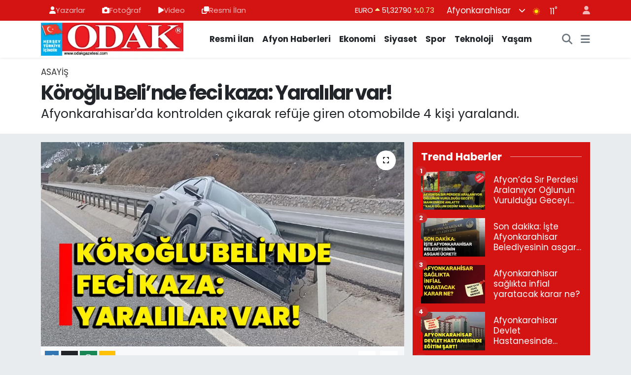

--- FILE ---
content_type: text/html; charset=UTF-8
request_url: https://www.odakgazetesi.com/koroglu-belinde-feci-kaza-yaralilar-var
body_size: 22159
content:
<!DOCTYPE html>
<html lang="tr" data-theme="flow">
<head>
<link rel="dns-prefetch" href="//www.odakgazetesi.com">
<link rel="dns-prefetch" href="//odakgazetesicom.teimg.com">
<link rel="dns-prefetch" href="//static.tebilisim.com">
<link rel="dns-prefetch" href="//cdn.p.analitik.bik.gov.tr">
<link rel="dns-prefetch" href="//cdn2.bildirt.com">
<link rel="dns-prefetch" href="//jsc.idealmedia.io">
<link rel="dns-prefetch" href="//mc.yandex.ru">
<link rel="dns-prefetch" href="//www.googletagmanager.com">
<link rel="dns-prefetch" href="//www.facebook.com">
<link rel="dns-prefetch" href="//www.twitter.com">
<link rel="dns-prefetch" href="//www.instagram.com">
<link rel="dns-prefetch" href="//x.com">
<link rel="dns-prefetch" href="//api.whatsapp.com">
<link rel="dns-prefetch" href="//www.linkedin.com">
<link rel="dns-prefetch" href="//pinterest.com">
<link rel="dns-prefetch" href="//t.me">
<link rel="dns-prefetch" href="//apps.apple.com">
<link rel="dns-prefetch" href="//play.google.com">
<link rel="dns-prefetch" href="//afyonzafer.net">
<link rel="dns-prefetch" href="//tebilisim.com">
<link rel="dns-prefetch" href="//facebook.com">
<link rel="dns-prefetch" href="//twitter.com">

    <meta charset="utf-8">
<title>Köroğlu Beli’nde feci kaza: Yaralılar var! - Afyon Haber Odak Gazetesi Son Dakika Afyonkarahisar Güncel Haberleri</title>
<meta name="description" content="Afyonkarahisar&#039;da kontrolden çıkarak refüje giren otomobilde 4 kişi yaralandı.  ">
<meta name="keywords" content="afyonkarahisar, spor">
<link rel="canonical" href="https://www.odakgazetesi.com/koroglu-belinde-feci-kaza-yaralilar-var">
<meta name="viewport" content="width=device-width,initial-scale=1">
<meta name="X-UA-Compatible" content="IE=edge">
<meta name="robots" content="max-image-preview:large">
<meta name="theme-color" content="#d41313">
<meta name="apple-itunes-app" content="app-id=6739807433">
<meta name="google-play-app" content="app-id=com.odakgazetesi">
<meta name="title" content="Köroğlu Beli’nde feci kaza: Yaralılar var!">
<meta name="articleSection" content="news">
<meta name="datePublished" content="2024-01-29T13:39:00+03:00">
<meta name="dateModified" content="2024-06-27T21:00:18+03:00">
<meta name="articleAuthor" content="İHA">
<meta name="author" content="İHA">
<link rel="amphtml" href="https://www.odakgazetesi.com/koroglu-belinde-feci-kaza-yaralilar-var/amp">
<meta property="og:site_name" content="Afyon Haber Odak Gazetesi Afyonkarahisar Güncel Haberleri">
<meta property="og:title" content="Köroğlu Beli’nde feci kaza: Yaralılar var!">
<meta property="og:description" content="Afyonkarahisar&#039;da kontrolden çıkarak refüje giren otomobilde 4 kişi yaralandı.  ">
<meta property="og:url" content="https://www.odakgazetesi.com/koroglu-belinde-feci-kaza-yaralilar-var">
<meta property="og:image" content="https://odakgazetesicom.teimg.com/odakgazetesi-com/uploads/2024/01/e19e6131-a9ea-4348-9634-92db6cc82a56-kopyala-kopya-12.jpg">
<meta property="og:type" content="article">
<meta property="og:article:published_time" content="2024-01-29T13:39:00+03:00">
<meta property="og:article:modified_time" content="2024-06-27T21:00:18+03:00">
<meta name="twitter:card" content="summary_large_image">
<meta name="twitter:site" content="@odakgazete">
<meta name="twitter:title" content="Köroğlu Beli’nde feci kaza: Yaralılar var!">
<meta name="twitter:description" content="Afyonkarahisar&#039;da kontrolden çıkarak refüje giren otomobilde 4 kişi yaralandı.  ">
<meta name="twitter:image" content="https://odakgazetesicom.teimg.com/odakgazetesi-com/uploads/2024/01/e19e6131-a9ea-4348-9634-92db6cc82a56-kopyala-kopya-12.jpg">
<meta name="twitter:url" content="https://www.odakgazetesi.com/koroglu-belinde-feci-kaza-yaralilar-var">
<link rel="shortcut icon" type="image/x-icon" href="https://odakgazetesicom.teimg.com/odakgazetesi-com/uploads/2024/03/favicon.png">
<link rel="manifest" href="https://www.odakgazetesi.com/manifest.json?v=6.6.4" />
<link rel="preload" href="https://static.tebilisim.com/flow/assets/css/font-awesome/fa-solid-900.woff2" as="font" type="font/woff2" crossorigin />
<link rel="preload" href="https://static.tebilisim.com/flow/assets/css/font-awesome/fa-brands-400.woff2" as="font" type="font/woff2" crossorigin />
<link rel="preload" href="https://static.tebilisim.com/flow/assets/css/weather-icons/font/weathericons-regular-webfont.woff2" as="font" type="font/woff2" crossorigin />
<link rel="preload" href="https://static.tebilisim.com/flow/vendor/te/fonts/poppins/Poppins-400-Latin-Ext.woff2" as="font" type="font/woff2" crossorigin />
<link rel="preload" href="https://static.tebilisim.com/flow/vendor/te/fonts/poppins/Poppins-400-Latin.woff2" as="font" type="font/woff2" crossorigin />
<link rel="preload" href="https://static.tebilisim.com/flow/vendor/te/fonts/poppins/Poppins-500-Latin-Ext.woff2" as="font" type="font/woff2" crossorigin />
<link rel="preload" href="https://static.tebilisim.com/flow/vendor/te/fonts/poppins/Poppins-500-Latin.woff2" as="font" type="font/woff2" crossorigin />
<link rel="preload" href="https://static.tebilisim.com/flow/vendor/te/fonts/poppins/Poppins-700-Latin-Ext.woff2" as="font" type="font/woff2" crossorigin />
<link rel="preload" href="https://static.tebilisim.com/flow/vendor/te/fonts/poppins/Poppins-700-Latin.woff2" as="font" type="font/woff2" crossorigin />


<link rel="preload" as="style" href="https://static.tebilisim.com/flow/vendor/te/fonts/poppins.css?v=6.6.4">
<link rel="stylesheet" href="https://static.tebilisim.com/flow/vendor/te/fonts/poppins.css?v=6.6.4">

<style>:root {
        --te-link-color: #333;
        --te-link-hover-color: #000;
        --te-font: "Poppins";
        --te-secondary-font: "Poppins";
        --te-h1-font-size: 40px;
        --te-color: #d41313;
        --te-hover-color: #194c82;
        --mm-ocd-width: 85%!important; /*  Mobil Menü Genişliği */
        --swiper-theme-color: var(--te-color)!important;
        --header-13-color: #ffc107;
    }</style><link rel="preload" as="style" href="https://static.tebilisim.com/flow/assets/vendor/bootstrap/css/bootstrap.min.css?v=6.6.4">
<link rel="stylesheet" href="https://static.tebilisim.com/flow/assets/vendor/bootstrap/css/bootstrap.min.css?v=6.6.4">
<link rel="preload" as="style" href="https://static.tebilisim.com/flow/assets/css/app6.6.4.min.css">
<link rel="stylesheet" href="https://static.tebilisim.com/flow/assets/css/app6.6.4.min.css">



<script type="application/ld+json">{"@context":"https:\/\/schema.org","@type":"WebSite","url":"https:\/\/www.odakgazetesi.com","potentialAction":{"@type":"SearchAction","target":"https:\/\/www.odakgazetesi.com\/arama?q={query}","query-input":"required name=query"}}</script>

<script type="application/ld+json">{"@context":"https:\/\/schema.org","@type":"NewsMediaOrganization","url":"https:\/\/www.odakgazetesi.com","name":"Odak Gazetesi | Afyon Haber","logo":"https:\/\/odakgazetesicom.teimg.com\/odakgazetesi-com\/uploads\/2024\/03\/agency\/odak-gazetesi-logo.png","sameAs":["https:\/\/www.facebook.com\/odakgazetesi","https:\/\/www.twitter.com\/odakgazete","https:\/\/www.instagram.com\/odakgazetesi"]}</script>

<script type="application/ld+json">{"@context":"https:\/\/schema.org","@graph":[{"@type":"SiteNavigationElement","name":"Ana Sayfa","url":"https:\/\/www.odakgazetesi.com","@id":"https:\/\/www.odakgazetesi.com"},{"@type":"SiteNavigationElement","name":"SPOR","url":"https:\/\/www.odakgazetesi.com\/spor","@id":"https:\/\/www.odakgazetesi.com\/spor"},{"@type":"SiteNavigationElement","name":"MAGAZ\u0130N","url":"https:\/\/www.odakgazetesi.com\/magazin","@id":"https:\/\/www.odakgazetesi.com\/magazin"},{"@type":"SiteNavigationElement","name":"\u0130l\u00e7eler","url":"https:\/\/www.odakgazetesi.com\/ilceler","@id":"https:\/\/www.odakgazetesi.com\/ilceler"},{"@type":"SiteNavigationElement","name":"E\u011fitim","url":"https:\/\/www.odakgazetesi.com\/egitim","@id":"https:\/\/www.odakgazetesi.com\/egitim"},{"@type":"SiteNavigationElement","name":"SA\u011eLIK","url":"https:\/\/www.odakgazetesi.com\/saglik","@id":"https:\/\/www.odakgazetesi.com\/saglik"},{"@type":"SiteNavigationElement","name":"Ekonomi","url":"https:\/\/www.odakgazetesi.com\/ekonomi","@id":"https:\/\/www.odakgazetesi.com\/ekonomi"},{"@type":"SiteNavigationElement","name":"Siyaset","url":"https:\/\/www.odakgazetesi.com\/siyaset","@id":"https:\/\/www.odakgazetesi.com\/siyaset"},{"@type":"SiteNavigationElement","name":"G\u00fcncel","url":"https:\/\/www.odakgazetesi.com\/guncel","@id":"https:\/\/www.odakgazetesi.com\/guncel"},{"@type":"SiteNavigationElement","name":"S\u00f6yle\u015fi","url":"https:\/\/www.odakgazetesi.com\/soylesi","@id":"https:\/\/www.odakgazetesi.com\/soylesi"},{"@type":"SiteNavigationElement","name":"Neler duyduk?","url":"https:\/\/www.odakgazetesi.com\/neler-duyduk","@id":"https:\/\/www.odakgazetesi.com\/neler-duyduk"},{"@type":"SiteNavigationElement","name":"Bilim ve Teknoloji","url":"https:\/\/www.odakgazetesi.com\/bilim-ve-teknoloji","@id":"https:\/\/www.odakgazetesi.com\/bilim-ve-teknoloji"},{"@type":"SiteNavigationElement","name":"Karikat\u00fcr","url":"https:\/\/www.odakgazetesi.com\/karikatur","@id":"https:\/\/www.odakgazetesi.com\/karikatur"},{"@type":"SiteNavigationElement","name":"Ramazan Latifeleri","url":"https:\/\/www.odakgazetesi.com\/ramazan-latifeleri","@id":"https:\/\/www.odakgazetesi.com\/ramazan-latifeleri"},{"@type":"SiteNavigationElement","name":"Gong","url":"https:\/\/www.odakgazetesi.com\/gong","@id":"https:\/\/www.odakgazetesi.com\/gong"},{"@type":"SiteNavigationElement","name":"Anahtar Deli\u011finden","url":"https:\/\/www.odakgazetesi.com\/anahtar-deliginden","@id":"https:\/\/www.odakgazetesi.com\/anahtar-deliginden"},{"@type":"SiteNavigationElement","name":"Resmi \u0130lan","url":"https:\/\/www.odakgazetesi.com\/resmi-ilan","@id":"https:\/\/www.odakgazetesi.com\/resmi-ilan"},{"@type":"SiteNavigationElement","name":"Odak Sahada","url":"https:\/\/www.odakgazetesi.com\/odak-sahada","@id":"https:\/\/www.odakgazetesi.com\/odak-sahada"},{"@type":"SiteNavigationElement","name":"B\u00f6lgeden Haberler","url":"https:\/\/www.odakgazetesi.com\/bolgeden-haberler","@id":"https:\/\/www.odakgazetesi.com\/bolgeden-haberler"},{"@type":"SiteNavigationElement","name":"ASAY\u0130\u015e","url":"https:\/\/www.odakgazetesi.com\/asayis","@id":"https:\/\/www.odakgazetesi.com\/asayis"},{"@type":"SiteNavigationElement","name":"K\u00dcLT\u00dcR \/ SANAT","url":"https:\/\/www.odakgazetesi.com\/kultur-sanat","@id":"https:\/\/www.odakgazetesi.com\/kultur-sanat"},{"@type":"SiteNavigationElement","name":"G\u00fcnl\u00fck Bur\u00e7 Yorumlar\u0131","url":"https:\/\/www.odakgazetesi.com\/gunluk-burc-yorumlari","@id":"https:\/\/www.odakgazetesi.com\/gunluk-burc-yorumlari"},{"@type":"SiteNavigationElement","name":"D\u00fcnya","url":"https:\/\/www.odakgazetesi.com\/dunya","@id":"https:\/\/www.odakgazetesi.com\/dunya"},{"@type":"SiteNavigationElement","name":"YA\u015eAM","url":"https:\/\/www.odakgazetesi.com\/yasam","@id":"https:\/\/www.odakgazetesi.com\/yasam"},{"@type":"SiteNavigationElement","name":"E-GAZETE","url":"https:\/\/www.odakgazetesi.com\/e-gazete","@id":"https:\/\/www.odakgazetesi.com\/e-gazete"},{"@type":"SiteNavigationElement","name":"11:11 MAN\u015eET","url":"https:\/\/www.odakgazetesi.com\/1111-manset","@id":"https:\/\/www.odakgazetesi.com\/1111-manset"},{"@type":"SiteNavigationElement","name":"Afyon Haber Portal\u0131 www.odakgazetesi.com","url":"https:\/\/www.odakgazetesi.com\/afyon","@id":"https:\/\/www.odakgazetesi.com\/afyon"},{"@type":"SiteNavigationElement","name":"Sponsorlu Yaz\u0131lar","url":"https:\/\/www.odakgazetesi.com\/sponsorlu-yazilar","@id":"https:\/\/www.odakgazetesi.com\/sponsorlu-yazilar"},{"@type":"SiteNavigationElement","name":"EMLAK \/ PERSONEL","url":"https:\/\/www.odakgazetesi.com\/emlak-personel","@id":"https:\/\/www.odakgazetesi.com\/emlak-personel"},{"@type":"SiteNavigationElement","name":"S\u0130YAS\u0130 PART\u0130LER\u0130N KES\u0130NLE\u015eEN ADAY L\u0130STELER\u0130","url":"https:\/\/www.odakgazetesi.com\/siyasi-partilerin-kesinlesen-aday-listeleri","@id":"https:\/\/www.odakgazetesi.com\/siyasi-partilerin-kesinlesen-aday-listeleri"},{"@type":"SiteNavigationElement","name":"Afyon Se\u00e7im 2024","url":"https:\/\/www.odakgazetesi.com\/afyon-secim-2024","@id":"https:\/\/www.odakgazetesi.com\/afyon-secim-2024"},{"@type":"SiteNavigationElement","name":"\u0130hbar Var!","url":"https:\/\/www.odakgazetesi.com\/ihbar-var","@id":"https:\/\/www.odakgazetesi.com\/ihbar-var"},{"@type":"SiteNavigationElement","name":"Gizlilik S\u00f6zle\u015fmesi","url":"https:\/\/www.odakgazetesi.com\/gizlilik-sozlesmesi","@id":"https:\/\/www.odakgazetesi.com\/gizlilik-sozlesmesi"},{"@type":"SiteNavigationElement","name":"\u0130leti\u015fim","url":"https:\/\/www.odakgazetesi.com\/iletisim","@id":"https:\/\/www.odakgazetesi.com\/iletisim"},{"@type":"SiteNavigationElement","name":"Odak Mobil Uygulama","url":"https:\/\/www.odakgazetesi.com\/odak-mobil-uygulama","@id":"https:\/\/www.odakgazetesi.com\/odak-mobil-uygulama"},{"@type":"SiteNavigationElement","name":"Yazarlar","url":"https:\/\/www.odakgazetesi.com\/yazarlar","@id":"https:\/\/www.odakgazetesi.com\/yazarlar"},{"@type":"SiteNavigationElement","name":"Foto Galeri","url":"https:\/\/www.odakgazetesi.com\/foto-galeri","@id":"https:\/\/www.odakgazetesi.com\/foto-galeri"},{"@type":"SiteNavigationElement","name":"Video Galeri","url":"https:\/\/www.odakgazetesi.com\/video","@id":"https:\/\/www.odakgazetesi.com\/video"},{"@type":"SiteNavigationElement","name":"Anketler","url":"https:\/\/www.odakgazetesi.com\/anketler","@id":"https:\/\/www.odakgazetesi.com\/anketler"},{"@type":"SiteNavigationElement","name":"Merkez Bug\u00fcn, Yar\u0131n ve 1 Haftal\u0131k Hava Durumu Tahmini","url":"https:\/\/www.odakgazetesi.com\/merkez-hava-durumu","@id":"https:\/\/www.odakgazetesi.com\/merkez-hava-durumu"},{"@type":"SiteNavigationElement","name":"Merkez Namaz Vakitleri","url":"https:\/\/www.odakgazetesi.com\/merkez-namaz-vakitleri","@id":"https:\/\/www.odakgazetesi.com\/merkez-namaz-vakitleri"},{"@type":"SiteNavigationElement","name":"Puan Durumu ve Fikst\u00fcr","url":"https:\/\/www.odakgazetesi.com\/futbol\/st-super-lig-puan-durumu-ve-fikstur","@id":"https:\/\/www.odakgazetesi.com\/futbol\/st-super-lig-puan-durumu-ve-fikstur"}]}</script>

<script type="application/ld+json">{"@context":"https:\/\/schema.org","@type":"BreadcrumbList","itemListElement":[{"@type":"ListItem","position":1,"item":{"@type":"Thing","@id":"https:\/\/www.odakgazetesi.com","name":"Haberler"}}]}</script>
<script type="application/ld+json">{"@context":"https:\/\/schema.org","@type":"NewsArticle","headline":"K\u00f6ro\u011flu Beli\u2019nde feci kaza: Yaral\u0131lar var!","articleSection":"ASAY\u0130\u015e","dateCreated":"2024-01-29T13:39:00+03:00","datePublished":"2024-01-29T13:39:00+03:00","dateModified":"2024-06-27T21:00:18+03:00","wordCount":83,"genre":"news","mainEntityOfPage":{"@type":"WebPage","@id":"https:\/\/www.odakgazetesi.com\/koroglu-belinde-feci-kaza-yaralilar-var"},"articleBody":"<p>Afyonkarahisar'da kontrolden \u00e7\u0131karak ref\u00fcje giren otomobilde 4 ki\u015fi yaraland\u0131.&nbsp;&nbsp;<\/p>\r\n\r\n<p><img alt=\"spor \" src=\"https:\/\/odakgazetesicom.teimg.com\/odakgazetesi-com\/uploads\/2024\/01\/a-w130333-01.jpg\" \/><\/p>\r\n\r\n<p>Edinilen bilgilere g\u00f6re, kaza Afyonkarahisar- Ankara karayolu K\u00f6ro\u011flu Beli mevkiinde meydana geldi. G.\u015e. idaresindeki 60 ADC 500 plakal\u0131 ara\u00e7 direksiyon hakimiyetini kaybederek ref\u00fcje girdi. \u0130hbar \u00fczerine b\u00f6lgeye sa\u011fl\u0131k ve polis ekipleri sevk edildi. Ara\u00e7ta yolcu olarak bulunan Z.G.\u015e, Y.\u015e., G.\u015e., E.\u015e., yaraland\u0131. Yaral\u0131lar sa\u011fl\u0131k ekiplerinin m\u00fcdahalesiyle \u0130scehisar Devlet Hastanesine g\u00f6t\u00fcr\u00fcld\u00fc. Jandarma kazayla ilgili \u00e7al\u0131\u015fma ba\u015flatt\u0131.<\/p>\r\n\r\n<p><\/p>","description":"Afyonkarahisar'da kontrolden \u00e7\u0131karak ref\u00fcje giren otomobilde 4 ki\u015fi yaraland\u0131.\u00a0\u00a0","inLanguage":"tr-TR","keywords":["afyonkarahisar","spor"],"image":{"@type":"ImageObject","url":"https:\/\/odakgazetesicom.teimg.com\/crop\/1280x720\/odakgazetesi-com\/uploads\/2024\/01\/e19e6131-a9ea-4348-9634-92db6cc82a56-kopyala-kopya-12.jpg","width":"1280","height":"720","caption":"K\u00f6ro\u011flu Beli\u2019nde feci kaza: Yaral\u0131lar var!"},"publishingPrinciples":"https:\/\/www.odakgazetesi.com\/gizlilik-sozlesmesi","isFamilyFriendly":"http:\/\/schema.org\/True","isAccessibleForFree":"http:\/\/schema.org\/True","publisher":{"@type":"Organization","name":"Odak Gazetesi | Afyon Haber","image":"https:\/\/odakgazetesicom.teimg.com\/odakgazetesi-com\/uploads\/2024\/03\/agency\/odak-gazetesi-logo.png","logo":{"@type":"ImageObject","url":"https:\/\/odakgazetesicom.teimg.com\/odakgazetesi-com\/uploads\/2024\/03\/agency\/odak-gazetesi-logo.png","width":"640","height":"375"}},"author":{"@type":"Person","name":"FAD\u0130ME YILDIRIM","honorificPrefix":"","jobTitle":"","url":null}}</script>




<script>!function(){var t=document.createElement("script");t.setAttribute("src",'https://cdn.p.analitik.bik.gov.tr/tracker'+(typeof Intl!=="undefined"?(typeof (Intl||"").PluralRules!=="undefined"?'1':typeof Promise!=="undefined"?'2':typeof MutationObserver!=='undefined'?'3':'4'):'4')+'.js'),t.setAttribute("data-website-id","b1c96b1b-c67b-453d-8974-c75a80119fd0"),t.setAttribute("data-host-url",'//b1c96b1b-c67b-453d-8974-c75a80119fd0.collector.p.analitik.bik.gov.tr'),document.head.appendChild(t)}();</script>


<script>var script = document.createElement("script");script.src="//cdn-v2.p.analitik.bik.gov.tr/t-"+(typeof self !== "undefined" && self.crypto && typeof self.crypto.randomUUID === "function" ? "1-" : typeof Promise !== "undefined" ? "2-" : "3-")+"odakgazetesi-com-"+"0"+".js";document.head.appendChild(script);</script>
<meta name="google-site-verification" content="Ynq9I34zGmQ0Df9YIEkDPkkutML77G_1e-FkOfOPb4g" />
<meta name="google-site-verification" content="noQWZFgqsOGLF6vfOYsko9N3BVtK4ocfbjbaMjJE7kw" />
<meta name="google-site-verification" content="WypjV2I1F3y2X_yHpSZoXXzdrU52URfkSqww8cGu7Ho" />
<meta name="facebook-domain-verification" content="f52s59f7s77era2f2u3p0tox05x0tu" />
<meta name="robots" content="index, follow" />
<meta name="googlebot" content="index, follow, max-snippet:-1, max-image-preview:large, max-video-preview:-1" />
<meta name="bingbot" content="index, follow, max-snippet:-1, max-image-preview:large, max-video-preview:-1" />
<meta name="google-site-verification" content="sxozlWZFdi17ae7GQKWxPZhBfeVk8ktYrpHTjx18KSY" />
<meta name="yandex-verification" content="406eeebe931d99b3" />

<link rel="manifest" href="/manifest.json?data=Bildirt">
<script>var uygulamaid="234929-3104-4411-6584-7001-6";</script>
<script src="https://cdn2.bildirt.com/BildirtSDKfiles.js"></script>

<script src="https://jsc.idealmedia.io/site/930549.js" async></script>

<script type="text/javascript" >
   (function(m,e,t,r,i,k,a){m[i]=m[i]||function(){(m[i].a=m[i].a||[]).push(arguments)};
   m[i].l=1*new Date();
   for (var j = 0; j < document.scripts.length; j++) {if (document.scripts[j].src === r) { return; }}
   k=e.createElement(t),a=e.getElementsByTagName(t)[0],k.async=1,k.src=r,a.parentNode.insertBefore(k,a)})
   (window, document, "script", "https://mc.yandex.ru/metrika/tag.js", "ym");
   ym(95880682, "init", {
        clickmap:true,
        trackLinks:true,
        accurateTrackBounce:true,
        webvisor:true
   });
</script>
<noscript><div><img src="https://mc.yandex.ru/watch/95880682" style="position:absolute; left:-9999px;" alt="" /></div></noscript>

<script>
    setInterval(function() {
        location.reload();
    }, 120000);  // 120 saniye = 2 dakika
</script>



<script async data-cfasync="false"
	src="https://www.googletagmanager.com/gtag/js?id=G-MZFT0KX9EW"></script>
<script data-cfasync="false">
	window.dataLayer = window.dataLayer || [];
	  function gtag(){dataLayer.push(arguments);}
	  gtag('js', new Date());
	  gtag('config', 'G-MZFT0KX9EW');
</script>




</head>




<body class="d-flex flex-column min-vh-100">

    
    

    <header class="header-4">
    <div class="top-header d-none d-lg-block">
        <div class="container">
            <div class="d-flex justify-content-between align-items-center">

                <ul  class="top-menu nav small sticky-top">
        <li class="nav-item   ">
        <a href="/yazarlar" class="nav-link pe-3" target="_blank" title="Yazarlar"><i class="fa fa-user text-light mr-1"></i>Yazarlar</a>
        
    </li>
        <li class="nav-item   ">
        <a href="/foto-galeri" class="nav-link pe-3" target="_blank" title="Fotoğraf"><i class="fa fa-camera text-light mr-1"></i>Fotoğraf</a>
        
    </li>
        <li class="nav-item   ">
        <a href="/video" class="nav-link pe-3" target="_blank" title="Video"><i class="fa fa-play text-light mr-1"></i>Video</a>
        
    </li>
        <li class="nav-item   ">
        <a href="/resmi-ilan" class="nav-link pe-3" target="_blank" title="Resmi İlan "><i class="fa fa-clone text-light mr-1"></i>Resmi İlan </a>
        
    </li>
    </ul>


                                    <div class="position-relative overflow-hidden ms-auto text-end" style="height: 36px;">
                        <!-- PİYASALAR -->
        <div class="newsticker mini small">
        <ul class="newsticker__list list-unstyled" data-header="4">
            <li class="newsticker__item col dolar">DOLAR
                <span class="text-success"><i class="fa fa-caret-up"></i></span>
                <span class="value">43,37250</span>
                <span class="text-success">%0.25</span>
            </li>
            <li class="newsticker__item col euro">EURO
                <span class="text-success"><i class="fa fa-caret-up"></i></span>
                <span class="value">51,32790</span>
                <span class="text-success">%0.73</span>
            </li>
            <li class="newsticker__item col euro">STERLİN
                <span class="text-success"><i class="fa fa-caret-up"></i></span>
                <span class="value">59,22610</span>
                <span class="text-success">%1.15</span>
            </li>
            <li class="newsticker__item col altin">G.ALTIN
                <span class="text-success"><i class="fa fa-caret-minus"></i></span>
                <span class="value">6945,51000</span>
                <span class="text-success">%0</span>
            </li>
            <li class="newsticker__item col bist">BİST100
                <span class="text-success"><i class="fa fa-caret-up"></i></span>
                <span class="value">12.993,00</span>
                <span class="text-success">%110</span>
            </li>
            <li class="newsticker__item col btc">BITCOIN
                <span class="text-danger"><i class="fa fa-caret-down"></i></span>
                <span class="value">88.718,47</span>
                <span class="text-danger">%-0.9</span>
            </li>
        </ul>
    </div>
    

                    </div>
                    <div class="d-flex justify-content-end align-items-center text-light ms-4 weather-widget mini">
                        <!-- HAVA DURUMU -->

<input type="hidden" name="widget_setting_weathercity" value="38.73910990,30.71200230" />

            <div class="weather d-none d-xl-block me-2" data-header="4">
            <div class="custom-selectbox text-white" onclick="toggleDropdown(this)" style="width: 100%">
    <div class="d-flex justify-content-between align-items-center">
        <span style="">Afyonkarahisar</span>
        <i class="fas fa-chevron-down" style="font-size: 14px"></i>
    </div>
    <ul class="bg-white text-dark overflow-widget" style="min-height: 100px; max-height: 300px">
                        <li>
            <a href="https://www.odakgazetesi.com/adana-hava-durumu" title="Adana Hava Durumu" class="text-dark">
                Adana
            </a>
        </li>
                        <li>
            <a href="https://www.odakgazetesi.com/adiyaman-hava-durumu" title="Adıyaman Hava Durumu" class="text-dark">
                Adıyaman
            </a>
        </li>
                        <li>
            <a href="https://www.odakgazetesi.com/afyonkarahisar-hava-durumu" title="Afyonkarahisar Hava Durumu" class="text-dark">
                Afyonkarahisar
            </a>
        </li>
                        <li>
            <a href="https://www.odakgazetesi.com/agri-hava-durumu" title="Ağrı Hava Durumu" class="text-dark">
                Ağrı
            </a>
        </li>
                        <li>
            <a href="https://www.odakgazetesi.com/aksaray-hava-durumu" title="Aksaray Hava Durumu" class="text-dark">
                Aksaray
            </a>
        </li>
                        <li>
            <a href="https://www.odakgazetesi.com/amasya-hava-durumu" title="Amasya Hava Durumu" class="text-dark">
                Amasya
            </a>
        </li>
                        <li>
            <a href="https://www.odakgazetesi.com/ankara-hava-durumu" title="Ankara Hava Durumu" class="text-dark">
                Ankara
            </a>
        </li>
                        <li>
            <a href="https://www.odakgazetesi.com/antalya-hava-durumu" title="Antalya Hava Durumu" class="text-dark">
                Antalya
            </a>
        </li>
                        <li>
            <a href="https://www.odakgazetesi.com/ardahan-hava-durumu" title="Ardahan Hava Durumu" class="text-dark">
                Ardahan
            </a>
        </li>
                        <li>
            <a href="https://www.odakgazetesi.com/artvin-hava-durumu" title="Artvin Hava Durumu" class="text-dark">
                Artvin
            </a>
        </li>
                        <li>
            <a href="https://www.odakgazetesi.com/aydin-hava-durumu" title="Aydın Hava Durumu" class="text-dark">
                Aydın
            </a>
        </li>
                        <li>
            <a href="https://www.odakgazetesi.com/balikesir-hava-durumu" title="Balıkesir Hava Durumu" class="text-dark">
                Balıkesir
            </a>
        </li>
                        <li>
            <a href="https://www.odakgazetesi.com/bartin-hava-durumu" title="Bartın Hava Durumu" class="text-dark">
                Bartın
            </a>
        </li>
                        <li>
            <a href="https://www.odakgazetesi.com/batman-hava-durumu" title="Batman Hava Durumu" class="text-dark">
                Batman
            </a>
        </li>
                        <li>
            <a href="https://www.odakgazetesi.com/bayburt-hava-durumu" title="Bayburt Hava Durumu" class="text-dark">
                Bayburt
            </a>
        </li>
                        <li>
            <a href="https://www.odakgazetesi.com/bilecik-hava-durumu" title="Bilecik Hava Durumu" class="text-dark">
                Bilecik
            </a>
        </li>
                        <li>
            <a href="https://www.odakgazetesi.com/bingol-hava-durumu" title="Bingöl Hava Durumu" class="text-dark">
                Bingöl
            </a>
        </li>
                        <li>
            <a href="https://www.odakgazetesi.com/bitlis-hava-durumu" title="Bitlis Hava Durumu" class="text-dark">
                Bitlis
            </a>
        </li>
                        <li>
            <a href="https://www.odakgazetesi.com/bolu-hava-durumu" title="Bolu Hava Durumu" class="text-dark">
                Bolu
            </a>
        </li>
                        <li>
            <a href="https://www.odakgazetesi.com/burdur-hava-durumu" title="Burdur Hava Durumu" class="text-dark">
                Burdur
            </a>
        </li>
                        <li>
            <a href="https://www.odakgazetesi.com/bursa-hava-durumu" title="Bursa Hava Durumu" class="text-dark">
                Bursa
            </a>
        </li>
                        <li>
            <a href="https://www.odakgazetesi.com/canakkale-hava-durumu" title="Çanakkale Hava Durumu" class="text-dark">
                Çanakkale
            </a>
        </li>
                        <li>
            <a href="https://www.odakgazetesi.com/cankiri-hava-durumu" title="Çankırı Hava Durumu" class="text-dark">
                Çankırı
            </a>
        </li>
                        <li>
            <a href="https://www.odakgazetesi.com/corum-hava-durumu" title="Çorum Hava Durumu" class="text-dark">
                Çorum
            </a>
        </li>
                        <li>
            <a href="https://www.odakgazetesi.com/denizli-hava-durumu" title="Denizli Hava Durumu" class="text-dark">
                Denizli
            </a>
        </li>
                        <li>
            <a href="https://www.odakgazetesi.com/diyarbakir-hava-durumu" title="Diyarbakır Hava Durumu" class="text-dark">
                Diyarbakır
            </a>
        </li>
                        <li>
            <a href="https://www.odakgazetesi.com/duzce-hava-durumu" title="Düzce Hava Durumu" class="text-dark">
                Düzce
            </a>
        </li>
                        <li>
            <a href="https://www.odakgazetesi.com/edirne-hava-durumu" title="Edirne Hava Durumu" class="text-dark">
                Edirne
            </a>
        </li>
                        <li>
            <a href="https://www.odakgazetesi.com/elazig-hava-durumu" title="Elazığ Hava Durumu" class="text-dark">
                Elazığ
            </a>
        </li>
                        <li>
            <a href="https://www.odakgazetesi.com/erzincan-hava-durumu" title="Erzincan Hava Durumu" class="text-dark">
                Erzincan
            </a>
        </li>
                        <li>
            <a href="https://www.odakgazetesi.com/erzurum-hava-durumu" title="Erzurum Hava Durumu" class="text-dark">
                Erzurum
            </a>
        </li>
                        <li>
            <a href="https://www.odakgazetesi.com/eskisehir-hava-durumu" title="Eskişehir Hava Durumu" class="text-dark">
                Eskişehir
            </a>
        </li>
                        <li>
            <a href="https://www.odakgazetesi.com/gaziantep-hava-durumu" title="Gaziantep Hava Durumu" class="text-dark">
                Gaziantep
            </a>
        </li>
                        <li>
            <a href="https://www.odakgazetesi.com/giresun-hava-durumu" title="Giresun Hava Durumu" class="text-dark">
                Giresun
            </a>
        </li>
                        <li>
            <a href="https://www.odakgazetesi.com/gumushane-hava-durumu" title="Gümüşhane Hava Durumu" class="text-dark">
                Gümüşhane
            </a>
        </li>
                        <li>
            <a href="https://www.odakgazetesi.com/hakkari-hava-durumu" title="Hakkâri Hava Durumu" class="text-dark">
                Hakkâri
            </a>
        </li>
                        <li>
            <a href="https://www.odakgazetesi.com/hatay-hava-durumu" title="Hatay Hava Durumu" class="text-dark">
                Hatay
            </a>
        </li>
                        <li>
            <a href="https://www.odakgazetesi.com/igdir-hava-durumu" title="Iğdır Hava Durumu" class="text-dark">
                Iğdır
            </a>
        </li>
                        <li>
            <a href="https://www.odakgazetesi.com/isparta-hava-durumu" title="Isparta Hava Durumu" class="text-dark">
                Isparta
            </a>
        </li>
                        <li>
            <a href="https://www.odakgazetesi.com/istanbul-hava-durumu" title="İstanbul Hava Durumu" class="text-dark">
                İstanbul
            </a>
        </li>
                        <li>
            <a href="https://www.odakgazetesi.com/izmir-hava-durumu" title="İzmir Hava Durumu" class="text-dark">
                İzmir
            </a>
        </li>
                        <li>
            <a href="https://www.odakgazetesi.com/kahramanmaras-hava-durumu" title="Kahramanmaraş Hava Durumu" class="text-dark">
                Kahramanmaraş
            </a>
        </li>
                        <li>
            <a href="https://www.odakgazetesi.com/karabuk-hava-durumu" title="Karabük Hava Durumu" class="text-dark">
                Karabük
            </a>
        </li>
                        <li>
            <a href="https://www.odakgazetesi.com/karaman-hava-durumu" title="Karaman Hava Durumu" class="text-dark">
                Karaman
            </a>
        </li>
                        <li>
            <a href="https://www.odakgazetesi.com/kars-hava-durumu" title="Kars Hava Durumu" class="text-dark">
                Kars
            </a>
        </li>
                        <li>
            <a href="https://www.odakgazetesi.com/kastamonu-hava-durumu" title="Kastamonu Hava Durumu" class="text-dark">
                Kastamonu
            </a>
        </li>
                        <li>
            <a href="https://www.odakgazetesi.com/kayseri-hava-durumu" title="Kayseri Hava Durumu" class="text-dark">
                Kayseri
            </a>
        </li>
                        <li>
            <a href="https://www.odakgazetesi.com/kilis-hava-durumu" title="Kilis Hava Durumu" class="text-dark">
                Kilis
            </a>
        </li>
                        <li>
            <a href="https://www.odakgazetesi.com/kirikkale-hava-durumu" title="Kırıkkale Hava Durumu" class="text-dark">
                Kırıkkale
            </a>
        </li>
                        <li>
            <a href="https://www.odakgazetesi.com/kirklareli-hava-durumu" title="Kırklareli Hava Durumu" class="text-dark">
                Kırklareli
            </a>
        </li>
                        <li>
            <a href="https://www.odakgazetesi.com/kirsehir-hava-durumu" title="Kırşehir Hava Durumu" class="text-dark">
                Kırşehir
            </a>
        </li>
                        <li>
            <a href="https://www.odakgazetesi.com/kocaeli-hava-durumu" title="Kocaeli Hava Durumu" class="text-dark">
                Kocaeli
            </a>
        </li>
                        <li>
            <a href="https://www.odakgazetesi.com/konya-hava-durumu" title="Konya Hava Durumu" class="text-dark">
                Konya
            </a>
        </li>
                        <li>
            <a href="https://www.odakgazetesi.com/kutahya-hava-durumu" title="Kütahya Hava Durumu" class="text-dark">
                Kütahya
            </a>
        </li>
                        <li>
            <a href="https://www.odakgazetesi.com/malatya-hava-durumu" title="Malatya Hava Durumu" class="text-dark">
                Malatya
            </a>
        </li>
                        <li>
            <a href="https://www.odakgazetesi.com/manisa-hava-durumu" title="Manisa Hava Durumu" class="text-dark">
                Manisa
            </a>
        </li>
                        <li>
            <a href="https://www.odakgazetesi.com/mardin-hava-durumu" title="Mardin Hava Durumu" class="text-dark">
                Mardin
            </a>
        </li>
                        <li>
            <a href="https://www.odakgazetesi.com/mersin-hava-durumu" title="Mersin Hava Durumu" class="text-dark">
                Mersin
            </a>
        </li>
                        <li>
            <a href="https://www.odakgazetesi.com/mugla-hava-durumu" title="Muğla Hava Durumu" class="text-dark">
                Muğla
            </a>
        </li>
                        <li>
            <a href="https://www.odakgazetesi.com/mus-hava-durumu" title="Muş Hava Durumu" class="text-dark">
                Muş
            </a>
        </li>
                        <li>
            <a href="https://www.odakgazetesi.com/nevsehir-hava-durumu" title="Nevşehir Hava Durumu" class="text-dark">
                Nevşehir
            </a>
        </li>
                        <li>
            <a href="https://www.odakgazetesi.com/nigde-hava-durumu" title="Niğde Hava Durumu" class="text-dark">
                Niğde
            </a>
        </li>
                        <li>
            <a href="https://www.odakgazetesi.com/ordu-hava-durumu" title="Ordu Hava Durumu" class="text-dark">
                Ordu
            </a>
        </li>
                        <li>
            <a href="https://www.odakgazetesi.com/osmaniye-hava-durumu" title="Osmaniye Hava Durumu" class="text-dark">
                Osmaniye
            </a>
        </li>
                        <li>
            <a href="https://www.odakgazetesi.com/rize-hava-durumu" title="Rize Hava Durumu" class="text-dark">
                Rize
            </a>
        </li>
                        <li>
            <a href="https://www.odakgazetesi.com/sakarya-hava-durumu" title="Sakarya Hava Durumu" class="text-dark">
                Sakarya
            </a>
        </li>
                        <li>
            <a href="https://www.odakgazetesi.com/samsun-hava-durumu" title="Samsun Hava Durumu" class="text-dark">
                Samsun
            </a>
        </li>
                        <li>
            <a href="https://www.odakgazetesi.com/sanliurfa-hava-durumu" title="Şanlıurfa Hava Durumu" class="text-dark">
                Şanlıurfa
            </a>
        </li>
                        <li>
            <a href="https://www.odakgazetesi.com/siirt-hava-durumu" title="Siirt Hava Durumu" class="text-dark">
                Siirt
            </a>
        </li>
                        <li>
            <a href="https://www.odakgazetesi.com/sinop-hava-durumu" title="Sinop Hava Durumu" class="text-dark">
                Sinop
            </a>
        </li>
                        <li>
            <a href="https://www.odakgazetesi.com/sivas-hava-durumu" title="Sivas Hava Durumu" class="text-dark">
                Sivas
            </a>
        </li>
                        <li>
            <a href="https://www.odakgazetesi.com/sirnak-hava-durumu" title="Şırnak Hava Durumu" class="text-dark">
                Şırnak
            </a>
        </li>
                        <li>
            <a href="https://www.odakgazetesi.com/tekirdag-hava-durumu" title="Tekirdağ Hava Durumu" class="text-dark">
                Tekirdağ
            </a>
        </li>
                        <li>
            <a href="https://www.odakgazetesi.com/tokat-hava-durumu" title="Tokat Hava Durumu" class="text-dark">
                Tokat
            </a>
        </li>
                        <li>
            <a href="https://www.odakgazetesi.com/trabzon-hava-durumu" title="Trabzon Hava Durumu" class="text-dark">
                Trabzon
            </a>
        </li>
                        <li>
            <a href="https://www.odakgazetesi.com/tunceli-hava-durumu" title="Tunceli Hava Durumu" class="text-dark">
                Tunceli
            </a>
        </li>
                        <li>
            <a href="https://www.odakgazetesi.com/usak-hava-durumu" title="Uşak Hava Durumu" class="text-dark">
                Uşak
            </a>
        </li>
                        <li>
            <a href="https://www.odakgazetesi.com/van-hava-durumu" title="Van Hava Durumu" class="text-dark">
                Van
            </a>
        </li>
                        <li>
            <a href="https://www.odakgazetesi.com/yalova-hava-durumu" title="Yalova Hava Durumu" class="text-dark">
                Yalova
            </a>
        </li>
                        <li>
            <a href="https://www.odakgazetesi.com/yozgat-hava-durumu" title="Yozgat Hava Durumu" class="text-dark">
                Yozgat
            </a>
        </li>
                        <li>
            <a href="https://www.odakgazetesi.com/zonguldak-hava-durumu" title="Zonguldak Hava Durumu" class="text-dark">
                Zonguldak
            </a>
        </li>
            </ul>
</div>

        </div>
        <div class="d-none d-xl-block" data-header="4">
            <span class="lead me-2">
                <img src="//cdn.weatherapi.com/weather/64x64/day/113.png" class="condition" width="26" height="26" alt="11" />
            </span>
            <span class="degree text-white">11</span><sup class="text-white">°</sup>
        </div>
    
<div data-location='{"city":"TUXX0014"}' class="d-none"></div>


                    </div>
                                <ul class="nav ms-4">
                    <li class="nav-item ms-2"><a class="nav-link pe-0" href="/member/login" title="Üyelik Girişi" target="_blank"><i class="fa fa-user"></i></a></li>
                </ul>
            </div>
        </div>
    </div>
    <nav class="main-menu navbar navbar-expand-lg bg-white shadow-sm py-1">
        <div class="container">
            <div class="d-lg-none">
                <a href="#menu" title="Ana Menü"><i class="fa fa-bars fa-lg"></i></a>
            </div>
            <div>
                                <a class="navbar-brand me-0" href="/" title="Afyon Haber Odak Gazetesi Afyonkarahisar Güncel Haberleri">
                    <img src="https://odakgazetesicom.teimg.com/odakgazetesi-com/uploads/2024/03/agency/odak-gazetesi-logo.png" alt="Afyon Haber Odak Gazetesi Afyonkarahisar Güncel Haberleri" width="289" height="40" class="light-mode img-fluid flow-logo">
<img src="https://odakgazetesicom.teimg.com/odakgazetesi-com/uploads/2024/03/agency/odak-gazetesi-logo.png" alt="Afyon Haber Odak Gazetesi Afyonkarahisar Güncel Haberleri" width="289" height="40" class="dark-mode img-fluid flow-logo d-none">

                </a>
                            </div>
            <div class="d-none d-lg-block">
                <ul  class="nav fw-semibold">
        <li class="nav-item   ">
        <a href="/resmi-ilan" class="nav-link nav-link text-dark" target="_self" title="Resmi İlan">Resmi İlan</a>
        
    </li>
        <li class="nav-item   ">
        <a href="/afyon" class="nav-link nav-link text-dark" target="_blank" title="Afyon Haberleri"><i class="fa-clock-o text-white mr-1"></i>Afyon Haberleri</a>
        
    </li>
        <li class="nav-item   ">
        <a href="/ekonomi" class="nav-link nav-link text-dark" target="_blank" title="Ekonomi">Ekonomi</a>
        
    </li>
        <li class="nav-item   ">
        <a href="/siyaset" class="nav-link nav-link text-dark" target="_blank" title="Siyaset">Siyaset</a>
        
    </li>
        <li class="nav-item   ">
        <a href="/spor" class="nav-link nav-link text-dark" target="_blank" title="Spor">Spor</a>
        
    </li>
        <li class="nav-item   ">
        <a href="/bilim-ve-teknoloji" class="nav-link nav-link text-dark" target="_blank" title="Teknoloji">Teknoloji</a>
        
    </li>
        <li class="nav-item   ">
        <a href="/yasam" class="nav-link nav-link text-dark" target="_blank" title="Yaşam">Yaşam</a>
        
    </li>
    </ul>

            </div>
            <ul class="navigation-menu nav d-flex align-items-center">
                <li class="nav-item">
                    <a href="/arama" class="nav-link" title="Ara">
                        <i class="fa fa-search fa-lg text-secondary"></i>
                    </a>
                </li>
                
                <li class="nav-item dropdown d-none d-lg-block position-static">
                    <a class="nav-link p-0 ms-2 text-secondary" data-bs-toggle="dropdown" href="#" aria-haspopup="true" aria-expanded="false" title="Ana Menü"><i class="fa fa-bars fa-lg"></i></a>
                    <div class="mega-menu dropdown-menu dropdown-menu-end text-capitalize shadow-lg border-0 rounded-0">

    <div class="row g-3 small p-3">

                <div class="col">
            <div class="extra-sections bg-light p-3 border">
                <a href="https://www.odakgazetesi.com/afyonkarahisar-nobetci-eczaneler" title="Nöbetçi Eczaneler" class="d-block border-bottom pb-2 mb-2" target="_self"><i class="fa-solid fa-capsules me-2"></i>Nöbetçi Eczaneler</a>
<a href="https://www.odakgazetesi.com/afyonkarahisar-hava-durumu" title="Hava Durumu" class="d-block border-bottom pb-2 mb-2" target="_self"><i class="fa-solid fa-cloud-sun me-2"></i>Hava Durumu</a>
<a href="https://www.odakgazetesi.com/afyonkarahisar-namaz-vakitleri" title="Namaz Vakitleri" class="d-block border-bottom pb-2 mb-2" target="_self"><i class="fa-solid fa-mosque me-2"></i>Namaz Vakitleri</a>
<a href="https://www.odakgazetesi.com/afyonkarahisar-trafik-durumu" title="Trafik Durumu" class="d-block border-bottom pb-2 mb-2" target="_self"><i class="fa-solid fa-car me-2"></i>Trafik Durumu</a>
<a href="https://www.odakgazetesi.com/futbol/super-lig-puan-durumu-ve-fikstur" title="Süper Lig Puan Durumu ve Fikstür" class="d-block border-bottom pb-2 mb-2" target="_self"><i class="fa-solid fa-chart-bar me-2"></i>Süper Lig Puan Durumu ve Fikstür</a>
<a href="https://www.odakgazetesi.com/tum-mansetler" title="Tüm Manşetler" class="d-block border-bottom pb-2 mb-2" target="_self"><i class="fa-solid fa-newspaper me-2"></i>Tüm Manşetler</a>
<a href="https://www.odakgazetesi.com/sondakika-haberleri" title="Son Dakika Haberleri" class="d-block border-bottom pb-2 mb-2" target="_self"><i class="fa-solid fa-bell me-2"></i>Son Dakika Haberleri</a>

            </div>
        </div>
        
        <div class="col">
        <a href="/afyon" class="d-block border-bottom  pb-2 mb-2" target="_blank" title="AFYONKARAHİSAR HABERLERİ">AFYONKARAHİSAR HABERLERİ</a>
            <a href="/siyaset" class="d-block border-bottom  pb-2 mb-2" target="_blank" title="Siyaset">Siyaset</a>
            <a href="/guncel" class="d-block border-bottom  pb-2 mb-2" target="_blank" title="Güncel">Güncel</a>
            <a href="/soylesi" class="d-block border-bottom  pb-2 mb-2" target="_blank" title="Söyleşi">Söyleşi</a>
            <a href="/neler-duyduk" class="d-block border-bottom  pb-2 mb-2" target="_blank" title="Neler duyduk?">Neler duyduk?</a>
            <a href="/bilim-ve-teknoloji" class="d-block border-bottom  pb-2 mb-2" target="_blank" title="Bilim ve Teknoloji">Bilim ve Teknoloji</a>
            <a href="/karikatur" class="d-block  pb-2 mb-2" target="_blank" title="Karikatür ">Karikatür </a>
        </div><div class="col">
            <a href="/ramazan-latifeleri" class="d-block border-bottom  pb-2 mb-2" target="_blank" title="Ramazan Latifeleri">Ramazan Latifeleri</a>
            <a href="/gong" class="d-block border-bottom  pb-2 mb-2" target="_blank" title="Gong">Gong</a>
            <a href="/anahtar-deliginden" class="d-block border-bottom  pb-2 mb-2" target="_blank" title="Anahtar Deliğinden ">Anahtar Deliğinden </a>
            <a href="/resmi-ilan" class="d-block border-bottom  pb-2 mb-2" target="_blank" title="Resmi İlan ">Resmi İlan </a>
            <a href="/odak-sahada" class="d-block border-bottom  pb-2 mb-2" target="_blank" title="Odak Sahada ">Odak Sahada </a>
            <a href="/bolgeden-haberler" class="d-block border-bottom  pb-2 mb-2" target="_blank" title="Bölgeden Haberler ">Bölgeden Haberler </a>
            <a href="/asayis" class="d-block  pb-2 mb-2" target="_blank" title="Asayiş">Asayiş</a>
        </div><div class="col">
            <a href="/kultur-sanat" class="d-block border-bottom  pb-2 mb-2" target="_blank" title="KÜLTÜR / SANAT">KÜLTÜR / SANAT</a>
            <a href="/sifa-kosesi" class="d-block border-bottom  pb-2 mb-2" target="_blank" title="Şifa Köşesi ">Şifa Köşesi </a>
            <a href="/gunluk-burc-yorumlari" class="d-block border-bottom  pb-2 mb-2" target="_blank" title="Günlük Burç Yorumları ">Günlük Burç Yorumları </a>
            <a href="/dunya" class="d-block border-bottom  pb-2 mb-2" target="_blank" title="Dünya">Dünya</a>
            <a href="/yasam" class="d-block border-bottom  pb-2 mb-2" target="_blank" title="YAŞAM ">YAŞAM </a>
            <a href="/1111-manset" class="d-block border-bottom  pb-2 mb-2" target="_blank" title="11:11 Manşet">11:11 Manşet</a>
        </div>


    </div>

    <div class="p-3 bg-light">
                <a class="me-3"
            href="https://www.facebook.com/odakgazetesi" target="_blank" rel="nofollow noreferrer noopener"><i class="fab fa-facebook me-2 text-navy"></i> Facebook</a>
                        <a class="me-3"
            href="https://www.twitter.com/odakgazete" target="_blank" rel="nofollow noreferrer noopener"><i class="fab fa-x-twitter "></i> Twitter</a>
                        <a class="me-3"
            href="https://www.instagram.com/odakgazetesi" target="_blank" rel="nofollow noreferrer noopener"><i class="fab fa-instagram me-2 text-magenta"></i> Instagram</a>
                                                                    </div>

    <div class="mega-menu-footer p-2 bg-te-color">
        <a class="dropdown-item text-white" href="/kunye" title="Künye / İletişim"><i class="fa fa-id-card me-2"></i> Künye / İletişim</a>
        <a class="dropdown-item text-white" href="/iletisim" title="Bize Ulaşın"><i class="fa fa-envelope me-2"></i> Bize Ulaşın</a>
        <a class="dropdown-item text-white" href="/rss-baglantilari" title="RSS Bağlantıları"><i class="fa fa-rss me-2"></i> RSS Bağlantıları</a>
        <a class="dropdown-item text-white" href="/member/login" title="Üyelik Girişi"><i class="fa fa-user me-2"></i> Üyelik Girişi</a>
    </div>


</div>

                </li>
            </ul>
        </div>
    </nav>
    <ul  class="mobile-categories d-lg-none list-inline bg-white">
        <li class="list-inline-item">
        <a href="/resmi-ilan" class="text-dark" target="_self" title="Resmi İlan">
                Resmi İlan
        </a>
    </li>
        <li class="list-inline-item">
        <a href="/afyon" class="text-dark" target="_blank" title="Afyon Haberleri">
        <i class="fa-clock-o"></i>        Afyon Haberleri
        </a>
    </li>
        <li class="list-inline-item">
        <a href="/ekonomi" class="text-dark" target="_blank" title="Ekonomi">
                Ekonomi
        </a>
    </li>
        <li class="list-inline-item">
        <a href="/siyaset" class="text-dark" target="_blank" title="Siyaset">
                Siyaset
        </a>
    </li>
        <li class="list-inline-item">
        <a href="/spor" class="text-dark" target="_blank" title="Spor">
                Spor
        </a>
    </li>
        <li class="list-inline-item">
        <a href="/bilim-ve-teknoloji" class="text-dark" target="_blank" title="Teknoloji">
                Teknoloji
        </a>
    </li>
        <li class="list-inline-item">
        <a href="/yasam" class="text-dark" target="_blank" title="Yaşam">
                Yaşam
        </a>
    </li>
    </ul>


</header>






<main class="single overflow-hidden" style="min-height: 300px">

    
    <div class="infinite" data-show-advert="1">

    

    <div class="infinite-item d-block" data-id="131086" data-category-id="60" data-reference="TE\Archive\Models\Archive" data-json-url="/service/json/featured-infinite.json">

        

        <div class="news-header py-3 bg-white">
            <div class="container">

                

                <div class="text-center text-lg-start">
                    <a href="https://www.odakgazetesi.com/asayis" target="_self" title="ASAYİŞ" style="color: ;" class="text-uppercase category">ASAYİŞ</a>
                </div>

                <h1 class="h2 fw-bold text-lg-start headline my-2 text-center" itemprop="headline">Köroğlu Beli’nde feci kaza: Yaralılar var!</h1>
                
                <h2 class="lead text-center text-lg-start text-dark description" itemprop="description">Afyonkarahisar&#039;da kontrolden çıkarak refüje giren otomobilde 4 kişi yaralandı.  </h2>
                
            </div>
        </div>


        <div class="container g-0 g-sm-4">

            <div class="news-section overflow-hidden mt-lg-3">
                <div class="row g-3">
                    <div class="col-lg-8">
                        <div class="card border-0 rounded-0 mb-3">

                            <div class="inner">
    <a href="https://odakgazetesicom.teimg.com/crop/1280x720/odakgazetesi-com/uploads/2024/01/e19e6131-a9ea-4348-9634-92db6cc82a56-kopyala-kopya-12.jpg" class="position-relative d-block" data-fancybox>
                        <div class="zoom-in-out m-3">
            <i class="fa fa-expand" style="font-size: 14px"></i>
        </div>
        <img class="img-fluid" src="https://odakgazetesicom.teimg.com/crop/1280x720/odakgazetesi-com/uploads/2024/01/e19e6131-a9ea-4348-9634-92db6cc82a56-kopyala-kopya-12.jpg" alt="Köroğlu Beli’nde feci kaza: Yaralılar var!" width="860" height="504" loading="eager" fetchpriority="high" decoding="async" style="width:100%; aspect-ratio: 860 / 504;" />
            </a>
</div>





                            <div class="share-area d-flex justify-content-between align-items-center bg-light p-2">

    <div class="mobile-share-button-container mb-2 d-block d-md-none">
    <button
        class="btn btn-primary btn-sm rounded-0 shadow-sm w-100"
        onclick="handleMobileShare(event, 'Köroğlu Beli’nde feci kaza: Yaralılar var!', 'https://www.odakgazetesi.com/koroglu-belinde-feci-kaza-yaralilar-var')"
        title="Paylaş"
    >
        <i class="fas fa-share-alt me-2"></i>Paylaş
    </button>
</div>

<div class="social-buttons-new d-none d-md-flex justify-content-between">
    <a
        href="https://www.facebook.com/sharer/sharer.php?u=https%3A%2F%2Fwww.odakgazetesi.com%2Fkoroglu-belinde-feci-kaza-yaralilar-var"
        onclick="initiateDesktopShare(event, 'facebook')"
        class="btn btn-primary btn-sm rounded-0 shadow-sm me-1"
        title="Facebook'ta Paylaş"
        data-platform="facebook"
        data-share-url="https://www.odakgazetesi.com/koroglu-belinde-feci-kaza-yaralilar-var"
        data-share-title="Köroğlu Beli’nde feci kaza: Yaralılar var!"
        rel="noreferrer nofollow noopener external"
    >
        <i class="fab fa-facebook-f"></i>
    </a>

    <a
        href="https://x.com/intent/tweet?url=https%3A%2F%2Fwww.odakgazetesi.com%2Fkoroglu-belinde-feci-kaza-yaralilar-var&text=K%C3%B6ro%C4%9Flu+Beli%E2%80%99nde+feci+kaza%3A+Yaral%C4%B1lar+var%21"
        onclick="initiateDesktopShare(event, 'twitter')"
        class="btn btn-dark btn-sm rounded-0 shadow-sm me-1"
        title="X'de Paylaş"
        data-platform="twitter"
        data-share-url="https://www.odakgazetesi.com/koroglu-belinde-feci-kaza-yaralilar-var"
        data-share-title="Köroğlu Beli’nde feci kaza: Yaralılar var!"
        rel="noreferrer nofollow noopener external"
    >
        <i class="fab fa-x-twitter text-white"></i>
    </a>

    <a
        href="https://api.whatsapp.com/send?text=K%C3%B6ro%C4%9Flu+Beli%E2%80%99nde+feci+kaza%3A+Yaral%C4%B1lar+var%21+-+https%3A%2F%2Fwww.odakgazetesi.com%2Fkoroglu-belinde-feci-kaza-yaralilar-var"
        onclick="initiateDesktopShare(event, 'whatsapp')"
        class="btn btn-success btn-sm rounded-0 btn-whatsapp shadow-sm me-1"
        title="Whatsapp'ta Paylaş"
        data-platform="whatsapp"
        data-share-url="https://www.odakgazetesi.com/koroglu-belinde-feci-kaza-yaralilar-var"
        data-share-title="Köroğlu Beli’nde feci kaza: Yaralılar var!"
        rel="noreferrer nofollow noopener external"
    >
        <i class="fab fa-whatsapp fa-lg"></i>
    </a>

    <div class="dropdown">
        <button class="dropdownButton btn btn-sm rounded-0 btn-warning border-none shadow-sm me-1" type="button" data-bs-toggle="dropdown" name="socialDropdownButton" title="Daha Fazla">
            <i id="icon" class="fa fa-plus"></i>
        </button>

        <ul class="dropdown-menu dropdown-menu-end border-0 rounded-1 shadow">
            <li>
                <a
                    href="https://www.linkedin.com/sharing/share-offsite/?url=https%3A%2F%2Fwww.odakgazetesi.com%2Fkoroglu-belinde-feci-kaza-yaralilar-var"
                    class="dropdown-item"
                    onclick="initiateDesktopShare(event, 'linkedin')"
                    data-platform="linkedin"
                    data-share-url="https://www.odakgazetesi.com/koroglu-belinde-feci-kaza-yaralilar-var"
                    data-share-title="Köroğlu Beli’nde feci kaza: Yaralılar var!"
                    rel="noreferrer nofollow noopener external"
                    title="Linkedin"
                >
                    <i class="fab fa-linkedin text-primary me-2"></i>Linkedin
                </a>
            </li>
            <li>
                <a
                    href="https://pinterest.com/pin/create/button/?url=https%3A%2F%2Fwww.odakgazetesi.com%2Fkoroglu-belinde-feci-kaza-yaralilar-var&description=K%C3%B6ro%C4%9Flu+Beli%E2%80%99nde+feci+kaza%3A+Yaral%C4%B1lar+var%21&media="
                    class="dropdown-item"
                    onclick="initiateDesktopShare(event, 'pinterest')"
                    data-platform="pinterest"
                    data-share-url="https://www.odakgazetesi.com/koroglu-belinde-feci-kaza-yaralilar-var"
                    data-share-title="Köroğlu Beli’nde feci kaza: Yaralılar var!"
                    rel="noreferrer nofollow noopener external"
                    title="Pinterest"
                >
                    <i class="fab fa-pinterest text-danger me-2"></i>Pinterest
                </a>
            </li>
            <li>
                <a
                    href="https://t.me/share/url?url=https%3A%2F%2Fwww.odakgazetesi.com%2Fkoroglu-belinde-feci-kaza-yaralilar-var&text=K%C3%B6ro%C4%9Flu+Beli%E2%80%99nde+feci+kaza%3A+Yaral%C4%B1lar+var%21"
                    class="dropdown-item"
                    onclick="initiateDesktopShare(event, 'telegram')"
                    data-platform="telegram"
                    data-share-url="https://www.odakgazetesi.com/koroglu-belinde-feci-kaza-yaralilar-var"
                    data-share-title="Köroğlu Beli’nde feci kaza: Yaralılar var!"
                    rel="noreferrer nofollow noopener external"
                    title="Telegram"
                >
                    <i class="fab fa-telegram-plane text-primary me-2"></i>Telegram
                </a>
            </li>
            <li class="border-0">
                <a class="dropdown-item" href="javascript:void(0)" onclick="printContent(event)" title="Yazdır">
                    <i class="fas fa-print text-dark me-2"></i>
                    Yazdır
                </a>
            </li>
            <li class="border-0">
                <a class="dropdown-item" href="javascript:void(0)" onclick="copyURL(event, 'https://www.odakgazetesi.com/koroglu-belinde-feci-kaza-yaralilar-var')" rel="noreferrer nofollow noopener external" title="Bağlantıyı Kopyala">
                    <i class="fas fa-link text-dark me-2"></i>
                    Kopyala
                </a>
            </li>
        </ul>
    </div>
</div>

<script>
    var shareableModelId = 131086;
    var shareableModelClass = 'TE\\Archive\\Models\\Archive';

    function shareCount(id, model, platform, url) {
        fetch("https://www.odakgazetesi.com/sharecount", {
            method: 'POST',
            headers: {
                'Content-Type': 'application/json',
                'X-CSRF-TOKEN': document.querySelector('meta[name="csrf-token"]')?.getAttribute('content')
            },
            body: JSON.stringify({ id, model, platform, url })
        }).catch(err => console.error('Share count fetch error:', err));
    }

    function goSharePopup(url, title, width = 600, height = 400) {
        const left = (screen.width - width) / 2;
        const top = (screen.height - height) / 2;
        window.open(
            url,
            title,
            `width=${width},height=${height},left=${left},top=${top},resizable=yes,scrollbars=yes`
        );
    }

    async function handleMobileShare(event, title, url) {
        event.preventDefault();

        if (shareableModelId && shareableModelClass) {
            shareCount(shareableModelId, shareableModelClass, 'native_mobile_share', url);
        }

        const isAndroidWebView = navigator.userAgent.includes('Android') && !navigator.share;

        if (isAndroidWebView) {
            window.location.href = 'androidshare://paylas?title=' + encodeURIComponent(title) + '&url=' + encodeURIComponent(url);
            return;
        }

        if (navigator.share) {
            try {
                await navigator.share({ title: title, url: url });
            } catch (error) {
                if (error.name !== 'AbortError') {
                    console.error('Web Share API failed:', error);
                }
            }
        } else {
            alert("Bu cihaz paylaşımı desteklemiyor.");
        }
    }

    function initiateDesktopShare(event, platformOverride = null) {
        event.preventDefault();
        const anchor = event.currentTarget;
        const platform = platformOverride || anchor.dataset.platform;
        const webShareUrl = anchor.href;
        const contentUrl = anchor.dataset.shareUrl || webShareUrl;

        if (shareableModelId && shareableModelClass && platform) {
            shareCount(shareableModelId, shareableModelClass, platform, contentUrl);
        }

        goSharePopup(webShareUrl, platform ? platform.charAt(0).toUpperCase() + platform.slice(1) : "Share");
    }

    function copyURL(event, urlToCopy) {
        event.preventDefault();
        navigator.clipboard.writeText(urlToCopy).then(() => {
            alert('Bağlantı panoya kopyalandı!');
        }).catch(err => {
            console.error('Could not copy text: ', err);
            try {
                const textArea = document.createElement("textarea");
                textArea.value = urlToCopy;
                textArea.style.position = "fixed";
                document.body.appendChild(textArea);
                textArea.focus();
                textArea.select();
                document.execCommand('copy');
                document.body.removeChild(textArea);
                alert('Bağlantı panoya kopyalandı!');
            } catch (fallbackErr) {
                console.error('Fallback copy failed:', fallbackErr);
            }
        });
    }

    function printContent(event) {
        event.preventDefault();

        const triggerElement = event.currentTarget;
        const contextContainer = triggerElement.closest('.infinite-item') || document;

        const header      = contextContainer.querySelector('.post-header');
        const media       = contextContainer.querySelector('.news-section .col-lg-8 .inner, .news-section .col-lg-8 .ratio, .news-section .col-lg-8 iframe');
        const articleBody = contextContainer.querySelector('.article-text');

        if (!header && !media && !articleBody) {
            window.print();
            return;
        }

        let printHtml = '';
        
        if (header) {
            const titleEl = header.querySelector('h1');
            const descEl  = header.querySelector('.description, h2.lead');

            let cleanHeaderHtml = '<div class="printed-header">';
            if (titleEl) cleanHeaderHtml += titleEl.outerHTML;
            if (descEl)  cleanHeaderHtml += descEl.outerHTML;
            cleanHeaderHtml += '</div>';

            printHtml += cleanHeaderHtml;
        }

        if (media) {
            printHtml += media.outerHTML;
        }

        if (articleBody) {
            const articleClone = articleBody.cloneNode(true);
            articleClone.querySelectorAll('.post-flash').forEach(function (el) {
                el.parentNode.removeChild(el);
            });
            printHtml += articleClone.outerHTML;
        }
        const iframe = document.createElement('iframe');
        iframe.style.position = 'fixed';
        iframe.style.right = '0';
        iframe.style.bottom = '0';
        iframe.style.width = '0';
        iframe.style.height = '0';
        iframe.style.border = '0';
        document.body.appendChild(iframe);

        const frameWindow = iframe.contentWindow || iframe;
        const title = document.title || 'Yazdır';
        const headStyles = Array.from(document.querySelectorAll('link[rel="stylesheet"], style'))
            .map(el => el.outerHTML)
            .join('');

        iframe.onload = function () {
            try {
                frameWindow.focus();
                frameWindow.print();
            } finally {
                setTimeout(function () {
                    document.body.removeChild(iframe);
                }, 1000);
            }
        };

        const doc = frameWindow.document;
        doc.open();
        doc.write(`
            <!doctype html>
            <html lang="tr">
                <head>
<link rel="dns-prefetch" href="//www.odakgazetesi.com">
<link rel="dns-prefetch" href="//odakgazetesicom.teimg.com">
<link rel="dns-prefetch" href="//static.tebilisim.com">
<link rel="dns-prefetch" href="//cdn.p.analitik.bik.gov.tr">
<link rel="dns-prefetch" href="//cdn2.bildirt.com">
<link rel="dns-prefetch" href="//jsc.idealmedia.io">
<link rel="dns-prefetch" href="//mc.yandex.ru">
<link rel="dns-prefetch" href="//www.googletagmanager.com">
<link rel="dns-prefetch" href="//www.facebook.com">
<link rel="dns-prefetch" href="//www.twitter.com">
<link rel="dns-prefetch" href="//www.instagram.com">
<link rel="dns-prefetch" href="//x.com">
<link rel="dns-prefetch" href="//api.whatsapp.com">
<link rel="dns-prefetch" href="//www.linkedin.com">
<link rel="dns-prefetch" href="//pinterest.com">
<link rel="dns-prefetch" href="//t.me">
<link rel="dns-prefetch" href="//apps.apple.com">
<link rel="dns-prefetch" href="//play.google.com">
<link rel="dns-prefetch" href="//afyonzafer.net">
<link rel="dns-prefetch" href="//tebilisim.com">
<link rel="dns-prefetch" href="//facebook.com">
<link rel="dns-prefetch" href="//twitter.com">
                    <meta charset="utf-8">
                    <title>${title}</title>
                    ${headStyles}
                    <style>
                        html, body {
                            margin: 0;
                            padding: 0;
                            background: #ffffff;
                        }
                        .printed-article {
                            margin: 0;
                            padding: 20px;
                            box-shadow: none;
                            background: #ffffff;
                        }
                    </style>
                </head>
                <body>
                    <div class="printed-article">
                        ${printHtml}
                    </div>
                </body>
            </html>
        `);
        doc.close();
    }

    var dropdownButton = document.querySelector('.dropdownButton');
    if (dropdownButton) {
        var icon = dropdownButton.querySelector('#icon');
        var parentDropdown = dropdownButton.closest('.dropdown');
        if (parentDropdown && icon) {
            parentDropdown.addEventListener('show.bs.dropdown', function () {
                icon.classList.remove('fa-plus');
                icon.classList.add('fa-minus');
            });
            parentDropdown.addEventListener('hide.bs.dropdown', function () {
                icon.classList.remove('fa-minus');
                icon.classList.add('fa-plus');
            });
        }
    }
</script>

    
        
        <div class="google-news share-are text-end">

            <a href="#" title="Metin boyutunu küçült" class="te-textDown btn btn-sm btn-white rounded-0 me-1">A<sup>-</sup></a>
            <a href="#" title="Metin boyutunu büyüt" class="te-textUp btn btn-sm btn-white rounded-0 me-1">A<sup>+</sup></a>

            
        </div>
        

    
</div>


                            <div class="row small p-2 meta-data border-bottom">
                                <div class="col-sm-12 small text-center text-sm-start">
                                                                            <span class="me-2"><i class="fa fa-user me-1"></i> <a href="/muhabir/4/fadime-yildirim" title="Editör" target="_self">FADİME YILDIRIM</a></span>
                                                                        <time class="me-3"><i class="fa fa-calendar me-1"></i> 29.01.2024 - 13:39</time>
                                                                                                                                                                                </div>
                            </div>
                            <div class="article-text container-padding" data-text-id="131086" property="articleBody">
                                
                                <p>Afyonkarahisar'da kontrolden çıkarak refüje giren otomobilde 4 kişi yaralandı.&nbsp;&nbsp;</p>

<p><img alt="spor " src="https://odakgazetesicom.teimg.com/odakgazetesi-com/uploads/2024/01/a-w130333-01.jpg" /></p>

<p>Edinilen bilgilere göre, kaza Afyonkarahisar- Ankara karayolu Köroğlu Beli mevkiinde meydana geldi. G.Ş. idaresindeki 60 ADC 500 plakalı araç direksiyon hakimiyetini kaybederek refüje girdi. İhbar üzerine bölgeye sağlık ve polis ekipleri sevk edildi. Araçta yolcu olarak bulunan Z.G.Ş, Y.Ş., G.Ş., E.Ş., yaralandı. Yaralılar sağlık ekiplerinin müdahalesiyle İscehisar Devlet Hastanesine götürüldü. Jandarma kazayla ilgili çalışma başlattı.</p>

<p></p><div class="article-source py-3 small border-top ">
            <span class="source-name pe-3"><strong>Kaynak: </strong>İHA</span>
    </div>

                                                                
                            </div>

                                                        <div class="card-footer bg-light border-0">
                                                                <a href="https://www.odakgazetesi.com/haberleri/afyonkarahisar" title="afyonkarahisar" class="btn btn-sm btn-outline-secondary me-1 my-1" rel="nofollow">Afyonkarahisar</a>
                                                                <a href="https://www.odakgazetesi.com/haberleri/spor" title="spor" class="btn btn-sm btn-outline-secondary me-1 my-1" rel="nofollow">Spor</a>
                                                            </div>
                            
                        </div>

                        <div class="editors-choice my-3">
        <div class="row g-2">
                            <div class="col-12">
                    <a class="d-block bg-te-color p-1" href="/akoren-belediyesi-arac-filosuna-hangi-araclar-katildi" title="Akören Belediyesi araç filosuna hangi araçlar katıldı?" target="_self">
                        <div class="row g-1 align-items-center">
                            <div class="col-5 col-sm-3">
                                <img src="https://odakgazetesicom.teimg.com/crop/250x150/odakgazetesi-com/uploads/2026/01/jhgg.jpg" loading="lazy" width="860" height="504"
                                    alt="Akören Belediyesi araç filosuna hangi araçlar katıldı?" class="img-fluid">
                            </div>
                            <div class="col-7 col-sm-9">
                                <div class="post-flash-heading p-2 text-white">
                                    <span class="mini-title d-none d-md-inline">Editörün Seçtiği</span>
                                    <div class="h4 title-3-line mb-0 fw-bold lh-sm">
                                        Akören Belediyesi araç filosuna hangi araçlar katıldı?
                                    </div>
                                </div>
                            </div>
                        </div>
                    </a>
                </div>
                            <div class="col-12">
                    <a class="d-block bg-te-color p-1" href="/demir-yolunun-yerli-ve-milli-sinyalizasyon-projesinde-sona-gelindi" title="Demir yolunun yerli ve milli sinyalizasyon projesinde sona gelindi" target="_self">
                        <div class="row g-1 align-items-center">
                            <div class="col-5 col-sm-3">
                                <img src="https://odakgazetesicom.teimg.com/crop/250x150/odakgazetesi-com/uploads/2026/01/demir-yolu.jpg" loading="lazy" width="860" height="504"
                                    alt="Demir yolunun yerli ve milli sinyalizasyon projesinde sona gelindi" class="img-fluid">
                            </div>
                            <div class="col-7 col-sm-9">
                                <div class="post-flash-heading p-2 text-white">
                                    <span class="mini-title d-none d-md-inline">Editörün Seçtiği</span>
                                    <div class="h4 title-3-line mb-0 fw-bold lh-sm">
                                        Demir yolunun yerli ve milli sinyalizasyon projesinde sona gelindi
                                    </div>
                                </div>
                            </div>
                        </div>
                    </a>
                </div>
                            <div class="col-12">
                    <a class="d-block bg-te-color p-1" href="/baskan-oztas-sehit-emniyet-muduru-ali-gaffar-okkani-rahmetle-andi" title="Başkan Öztaş, Şehit Emniyet Müdürü Ali Gaffar Okkan’ı Rahmetle Andı" target="_self">
                        <div class="row g-1 align-items-center">
                            <div class="col-5 col-sm-3">
                                <img src="https://odakgazetesicom.teimg.com/crop/250x150/odakgazetesi-com/uploads/2026/01/x-f-g-h-j-k-1.jpg" loading="lazy" width="860" height="504"
                                    alt="Başkan Öztaş, Şehit Emniyet Müdürü Ali Gaffar Okkan’ı Rahmetle Andı" class="img-fluid">
                            </div>
                            <div class="col-7 col-sm-9">
                                <div class="post-flash-heading p-2 text-white">
                                    <span class="mini-title d-none d-md-inline">Editörün Seçtiği</span>
                                    <div class="h4 title-3-line mb-0 fw-bold lh-sm">
                                        Başkan Öztaş, Şehit Emniyet Müdürü Ali Gaffar Okkan’ı Rahmetle Andı
                                    </div>
                                </div>
                            </div>
                        </div>
                    </a>
                </div>
                    </div>
    </div>





                        <div class="author-box my-3 p-3 bg-white">
        <div class="d-flex">
            <div class="flex-shrink-0">
                <a href="/muhabir/4/fadime-yildirim" title="FADİME YILDIRIM">
                    <img class="img-fluid rounded-circle" width="96" height="96"
                        src="https://odakgazetesicom.teimg.com/odakgazetesi-com/uploads/2025/05/users/beige-elegant-initials-logo.jpg" loading="lazy"
                        alt="FADİME YILDIRIM">
                </a>
            </div>
            <div class="flex-grow-1 align-self-center ms-3">
                <div class="text-dark small text-uppercase">Editör Hakkında</div>
                <div class="h4"><a href="/muhabir/4/fadime-yildirim" title="FADİME YILDIRIM">FADİME YILDIRIM</a></div>
                <div class="text-secondary small show-all-text mb-2"></div>

                <div class="social-buttons d-flex justify-content-start">
                                            <a href="/cdn-cgi/l/email-protection#d1b7b4beabbaa3bfe8e891b6bcb0b8bdffb2bebc" class="btn btn-outline-dark btn-sm me-1 rounded-1" title="E-Mail" target="_blank"><i class="fa fa-envelope"></i></a>
                                                                                                                                        </div>

            </div>
        </div>
    </div>





                        <div class="related-news my-3 bg-white p-3">
    <div class="section-title d-flex mb-3 align-items-center">
        <div class="h2 lead flex-shrink-1 text-te-color m-0 text-nowrap fw-bold">Bunlar da ilginizi çekebilir</div>
        <div class="flex-grow-1 title-line ms-3"></div>
    </div>
    <div class="row g-3">
                <div class="col-6 col-lg-4">
            <a href="/107-suc-kaydi-olan-kadin-hirsiz-nerede-saklanirken-yakalandi" title="107 Suç Kaydı Olan Kadın Hırsız Nerede Saklanırken Yakalandı?" target="_self">
                <img class="img-fluid" src="https://odakgazetesicom.teimg.com/crop/250x150/odakgazetesi-com/uploads/2026/01/f-d-g-h-j-k-7.jpg" width="860" height="504" alt="107 Suç Kaydı Olan Kadın Hırsız Nerede Saklanırken Yakalandı?"></a>
                <h3 class="h5 mt-1">
                    <a href="/107-suc-kaydi-olan-kadin-hirsiz-nerede-saklanirken-yakalandi" title="107 Suç Kaydı Olan Kadın Hırsız Nerede Saklanırken Yakalandı?" target="_self">107 Suç Kaydı Olan Kadın Hırsız Nerede Saklanırken Yakalandı?</a>
                </h3>
            </a>
        </div>
                <div class="col-6 col-lg-4">
            <a href="/kuyumculara-sahte-altin-satan-supheliler-nasil-yakalandi" title="Kuyumculara Sahte Altın Satan Şüpheliler Nasıl Yakalandı?" target="_self">
                <img class="img-fluid" src="https://odakgazetesicom.teimg.com/crop/250x150/odakgazetesi-com/uploads/2026/01/ffyguhi.jpg" width="860" height="504" alt="Kuyumculara Sahte Altın Satan Şüpheliler Nasıl Yakalandı?"></a>
                <h3 class="h5 mt-1">
                    <a href="/kuyumculara-sahte-altin-satan-supheliler-nasil-yakalandi" title="Kuyumculara Sahte Altın Satan Şüpheliler Nasıl Yakalandı?" target="_self">Kuyumculara Sahte Altın Satan Şüpheliler Nasıl Yakalandı?</a>
                </h3>
            </a>
        </div>
                <div class="col-6 col-lg-4">
            <a href="/bakan-yerlikaya-uyusturucuyla-mucadele-bir-milletin-istikbalini-savunma-meselesidir" title="Bakan Yerlikaya: “Uyuşturucuyla Mücadele, Bir Milletin İstikbalini Savunma Meselesidir”" target="_self">
                <img class="img-fluid" src="https://odakgazetesicom.teimg.com/crop/250x150/odakgazetesi-com/uploads/2026/01/w-d-a-s-d-w-d.jpg" width="860" height="504" alt="Bakan Yerlikaya: “Uyuşturucuyla Mücadele, Bir Milletin İstikbalini Savunma Meselesidir”"></a>
                <h3 class="h5 mt-1">
                    <a href="/bakan-yerlikaya-uyusturucuyla-mucadele-bir-milletin-istikbalini-savunma-meselesidir" title="Bakan Yerlikaya: “Uyuşturucuyla Mücadele, Bir Milletin İstikbalini Savunma Meselesidir”" target="_self">Bakan Yerlikaya: “Uyuşturucuyla Mücadele, Bir Milletin İstikbalini Savunma Meselesidir”</a>
                </h3>
            </a>
        </div>
                <div class="col-6 col-lg-4">
            <a href="/kogusta-neler-oldu-cezaevinde-supheli-olum" title="Koğuşta Neler Oldu? Cezaevinde Şüpheli Ölüm" target="_self">
                <img class="img-fluid" src="https://odakgazetesicom.teimg.com/crop/250x150/odakgazetesi-com/uploads/2026/01/batusu-33-1.jpg" width="860" height="504" alt="Koğuşta Neler Oldu? Cezaevinde Şüpheli Ölüm"></a>
                <h3 class="h5 mt-1">
                    <a href="/kogusta-neler-oldu-cezaevinde-supheli-olum" title="Koğuşta Neler Oldu? Cezaevinde Şüpheli Ölüm" target="_self">Koğuşta Neler Oldu? Cezaevinde Şüpheli Ölüm</a>
                </h3>
            </a>
        </div>
                <div class="col-6 col-lg-4">
            <a href="/organize-suc-orgutune-darbe-12-tutuklama" title="Organize Suç Örgütüne Darbe: 12 Tutuklama" target="_self">
                <img class="img-fluid" src="https://odakgazetesicom.teimg.com/crop/250x150/odakgazetesi-com/uploads/2026/01/w-e-s-a-s.jpg" width="860" height="504" alt="Organize Suç Örgütüne Darbe: 12 Tutuklama"></a>
                <h3 class="h5 mt-1">
                    <a href="/organize-suc-orgutune-darbe-12-tutuklama" title="Organize Suç Örgütüne Darbe: 12 Tutuklama" target="_self">Organize Suç Örgütüne Darbe: 12 Tutuklama</a>
                </h3>
            </a>
        </div>
                <div class="col-6 col-lg-4">
            <a href="/cevirmeden-ilginc-anlar-ehliyet-zarfini-polise-actirdi-ceza-yemekten-kacamadi" title="Çevirmeden ilginç anlar! Ehliyet zarfını polise açtırdı, ceza yemekten kaçamadı!" target="_self">
                <img class="img-fluid" src="https://odakgazetesicom.teimg.com/crop/250x150/odakgazetesi-com/uploads/2026/01/s-d-s-a-d-s.jpg" width="860" height="504" alt="Çevirmeden ilginç anlar! Ehliyet zarfını polise açtırdı, ceza yemekten kaçamadı!"></a>
                <h3 class="h5 mt-1">
                    <a href="/cevirmeden-ilginc-anlar-ehliyet-zarfini-polise-actirdi-ceza-yemekten-kacamadi" title="Çevirmeden ilginç anlar! Ehliyet zarfını polise açtırdı, ceza yemekten kaçamadı!" target="_self">Çevirmeden ilginç anlar! Ehliyet zarfını polise açtırdı, ceza yemekten kaçamadı!</a>
                </h3>
            </a>
        </div>
            </div>
</div>


                        <div id="ad_133" data-channel="133" data-advert="temedya" data-rotation="120" class="d-none d-sm-flex flex-column align-items-center justify-content-start text-center mx-auto overflow-hidden my-3" data-affix="0" style="width: 728px;height: 90px;" data-width="728" data-height="90"></div><div id="ad_133_mobile" data-channel="133" data-advert="temedya" data-rotation="120" class="d-flex d-sm-none flex-column align-items-center justify-content-start text-center mx-auto overflow-hidden my-3" data-affix="0" style="width: 300px;height: 50px;" data-width="300" data-height="50"></div>

                        

                    </div>
                    <div class="col-lg-4">
                        <!-- SECONDARY SIDEBAR -->
                        <!-- TREND HABERLER -->
<section class="top-shared mb-3 px-3 pt-3 bg-te-color" data-widget-unique-key="trend_haberler_8075">
    <div class="section-title d-flex mb-3 align-items-center">
        <h2 class="lead flex-shrink-1 text-white m-0 text-nowrap fw-bold">Trend Haberler</h2>
        <div class="flex-grow-1 title-line-light ms-3"></div>
    </div>
        <a href="/afyonda-sir-perdesi-aralaniyor-oglunun-vuruldugu-geceyi-mahkemede-anlatti-kalk-oglum-dedim-ama-kalkmadi" title="Afyon’da Sır Perdesi Aralanıyor  Oğlunun Vurulduğu Geceyi Mahkemede Anlattı  “&#039;Kalk Oğlum Dedim&#039; Ama Kalkmadı”" target="_self" class="d-flex position-relative pb-3">
        <div class="flex-shrink-0">
            <img src="https://odakgazetesicom.teimg.com/crop/250x150/odakgazetesi-com/uploads/2026/01/sddss.jpg" loading="lazy" width="130" height="76" alt="Afyon’da Sır Perdesi Aralanıyor  Oğlunun Vurulduğu Geceyi Mahkemede Anlattı  “&#039;Kalk Oğlum Dedim&#039; Ama Kalkmadı”" class="img-fluid">
        </div>
        <div class="flex-grow-1 ms-3 d-flex align-items-center">
            <div class="title-3-line lh-sm text-white">
                Afyon’da Sır Perdesi Aralanıyor  Oğlunun Vurulduğu Geceyi Mahkemede Anlattı  “&#039;Kalk Oğlum Dedim&#039; Ama Kalkmadı”
            </div>
        </div>
        <span class="sorting rounded-pill position-absolute translate-middle badge bg-red">1</span>
    </a>
        <a href="/son-dakika-iste-afyonkarahisar-belediyesinin-asgari-ucreti" title="Son dakika: İşte Afyonkarahisar Belediyesinin asgari ücreti!" target="_self" class="d-flex position-relative pb-3">
        <div class="flex-shrink-0">
            <img src="https://odakgazetesicom.teimg.com/crop/250x150/odakgazetesi-com/uploads/2026/01/asgari-ucret-7.jpg" loading="lazy" width="130" height="76" alt="Son dakika: İşte Afyonkarahisar Belediyesinin asgari ücreti!" class="img-fluid">
        </div>
        <div class="flex-grow-1 ms-3 d-flex align-items-center">
            <div class="title-3-line lh-sm text-white">
                Son dakika: İşte Afyonkarahisar Belediyesinin asgari ücreti!
            </div>
        </div>
        <span class="sorting rounded-pill position-absolute translate-middle badge bg-red">2</span>
    </a>
        <a href="/afyonkarahisar-saglikta-infial-yaratacak-karar-ne-1" title="Afyonkarahisar sağlıkta infial yaratacak karar ne?" target="_self" class="d-flex position-relative pb-3">
        <div class="flex-shrink-0">
            <img src="https://odakgazetesicom.teimg.com/crop/250x150/odakgazetesi-com/uploads/2026/01/dggdgd.jpg" loading="lazy" width="130" height="76" alt="Afyonkarahisar sağlıkta infial yaratacak karar ne?" class="img-fluid">
        </div>
        <div class="flex-grow-1 ms-3 d-flex align-items-center">
            <div class="title-3-line lh-sm text-white">
                Afyonkarahisar sağlıkta infial yaratacak karar ne?
            </div>
        </div>
        <span class="sorting rounded-pill position-absolute translate-middle badge bg-red">3</span>
    </a>
        <a href="/afyonkarahisar-devlet-hastanesinde-egitim-sart" title="Afyonkarahisar Devlet Hastanesinde eğitim şart!" target="_self" class="d-flex position-relative pb-3">
        <div class="flex-shrink-0">
            <img src="https://odakgazetesicom.teimg.com/crop/250x150/odakgazetesi-com/uploads/2026/01/s-e-r.jpg" loading="lazy" width="130" height="76" alt="Afyonkarahisar Devlet Hastanesinde eğitim şart!" class="img-fluid">
        </div>
        <div class="flex-grow-1 ms-3 d-flex align-items-center">
            <div class="title-3-line lh-sm text-white">
                Afyonkarahisar Devlet Hastanesinde eğitim şart!
            </div>
        </div>
        <span class="sorting rounded-pill position-absolute translate-middle badge bg-red">4</span>
    </a>
        <a href="/afyon-devlet-hastanesinde-sikintilar-neden-cogaldi" title="Afyon Devlet Hastanesinde sıkıntılar neden çoğaldı?" target="_self" class="d-flex position-relative pb-3">
        <div class="flex-shrink-0">
            <img src="https://odakgazetesicom.teimg.com/crop/250x150/odakgazetesi-com/uploads/2026/01/d-f-g-10.JPG" loading="lazy" width="130" height="76" alt="Afyon Devlet Hastanesinde sıkıntılar neden çoğaldı?" class="img-fluid">
        </div>
        <div class="flex-grow-1 ms-3 d-flex align-items-center">
            <div class="title-3-line lh-sm text-white">
                Afyon Devlet Hastanesinde sıkıntılar neden çoğaldı?
            </div>
        </div>
        <span class="sorting rounded-pill position-absolute translate-middle badge bg-red">5</span>
    </a>
        <a href="/dinarda-neler-oluyor-1" title="Dinar’da neler oluyor?" target="_self" class="d-flex position-relative pb-3">
        <div class="flex-shrink-0">
            <img src="https://odakgazetesicom.teimg.com/crop/250x150/odakgazetesi-com/uploads/2026/01/dinar-neler-oluoyrrr.jpg" loading="lazy" width="130" height="76" alt="Dinar’da neler oluyor?" class="img-fluid">
        </div>
        <div class="flex-grow-1 ms-3 d-flex align-items-center">
            <div class="title-3-line lh-sm text-white">
                Dinar’da neler oluyor?
            </div>
        </div>
        <span class="sorting rounded-pill position-absolute translate-middle badge bg-red">6</span>
    </a>
    </section>
<!-- Exclusive Posts -->
    <section class="special-news-block mb-3 p-3 bg-white" data-widget-unique-key="ozel_haber_8076">
                    <div class="section-title d-flex justify-content-between mb-3 align-items-center">
                <h2 class="lead flex-shrink-1 text-te-color m-0 fw-bold">Özel Haber</h2>
                <div class="flex-grow-1 title-line mx-3"></div>
            </div>
                <div class="row g-3">
                            <div class="col-12">
                    <a href="/afyonkarahisara-kim-neden-saldiriyor" title="Afyonkarahisar’a Kim Neden Saldırıyor?" target="_self">
                        <img src="https://odakgazetesicom.teimg.com/crop/640x375/odakgazetesi-com/uploads/2026/01/d-f-g-t-y-h-u.jpg" width="450" height="300"
                            class="img-fluid" loading="lazy" alt="Afyonkarahisar’a Kim Neden Saldırıyor?">
                        <div class="h4 mb-0 text-te-color mt-2">
                            Afyonkarahisar’a Kim Neden Saldırıyor?
                        </div>
                    </a>
                </div>
            
            <div class="col-lg-12">
                <div class="row g-3">
                                            <div class="col-12">
                            <a href="/otelde-hisse-vaadiyle-satilan-sistem-magduriyet-yaratti" title="Otelde “Hisse” vaadiyle satılan sistem mağduriyet yarattı" target="_self">
                                <div class="d-flex bg-te-color p-2">
                                    <div class="flex-shrink-0">
                                        <img src="https://odakgazetesicom.teimg.com/crop/250x150/odakgazetesi-com/uploads/2026/01/hisse.jpg" width="190"
                                            height="100" loading="lazy" alt="Otelde “Hisse” vaadiyle satılan sistem mağduriyet yarattı" class="img-fluid">
                                    </div>
                                    <div class="flex-grow-1 ms-3 align-self-center">
                                        <div class="h4 mb-0 text-white title-4-line">
                                            Otelde “Hisse” vaadiyle satılan sistem mağduriyet yarattı
                                        </div>
                                    </div>
                                </div>
                            </a>
                        </div>
                                            <div class="col-12">
                            <a href="/tasoluk-belediye-baskani-ozenden-il-emniyet-muduru-erola-ziyaret" title="Taşoluk Belediye Başkanı Özen’den İl Emniyet Müdürü Erol’a Ziyaret" target="_self">
                                <div class="d-flex bg-te-color p-2">
                                    <div class="flex-shrink-0">
                                        <img src="https://odakgazetesicom.teimg.com/crop/250x150/odakgazetesi-com/uploads/2026/01/2-465.jpg" width="190"
                                            height="100" loading="lazy" alt="Taşoluk Belediye Başkanı Özen’den İl Emniyet Müdürü Erol’a Ziyaret" class="img-fluid">
                                    </div>
                                    <div class="flex-grow-1 ms-3 align-self-center">
                                        <div class="h4 mb-0 text-white title-4-line">
                                            Taşoluk Belediye Başkanı Özen’den İl Emniyet Müdürü Erol’a Ziyaret
                                        </div>
                                    </div>
                                </div>
                            </a>
                        </div>
                    
                </div>
            </div>
        </div>
    </section>
<!-- LATEST POSTS -->
        <aside class="last-added-sidebar ajax mb-3 bg-white" data-widget-unique-key="son_haberler_8078" data-url="/service/json/latest.json" data-number-display="6">
        <div class="section-title d-flex p-3 align-items-center">
            <h2 class="lead flex-shrink-1 text-te-color m-0 fw-bold">
                <div class="loading">Yükleniyor...</div>
                <div class="title d-none">Son Haberler</div>
            </h2>
            <div class="flex-grow-1 title-line mx-3"></div>
            <div class="flex-shrink-1">
                <a href="https://www.odakgazetesi.com/sondakika-haberleri" title="Tümü" class="text-te-color"><i
                        class="fa fa-ellipsis-h fa-lg"></i></a>
            </div>
        </div>
        <div class="result overflow-widget" style="max-height: 625px">
        </div>
    </aside>
    
                    </div>
                </div>
            </div>
        </div>

                <a href="" class="d-none pagination__next"></a>
            </div>

</div>


</main>


<footer class="mt-auto">

                    <footer class="mt-auto">
    <div class="footer-4 bg-gradient-te text-light mt-3 small">
        <div class="container">
            <div class="row g-3">
                <div class="col-lg-4">
                    <div class="logo-area text-center text-lg-start my-3">
                        <a href="/" title="Afyon Haber Odak Gazetesi Afyonkarahisar Güncel Haberleri" class="d-block mb-3">
                            <img src="https://odakgazetesicom.teimg.com/odakgazetesi-com/uploads/2024/03/agency/odak-gazetesi-logo.png" alt="Afyon Haber Odak Gazetesi Afyonkarahisar Güncel Haberleri" width="345" height="40" class="light-mode img-fluid flow-logo">
<img src="https://odakgazetesicom.teimg.com/odakgazetesi-com/uploads/2024/03/agency/odak-gazetesi-logo.png" alt="Afyon Haber Odak Gazetesi Afyonkarahisar Güncel Haberleri" width="289" height="40" class="dark-mode img-fluid flow-logo d-none">

                        </a>
                        <p class="text-white">odakgazetesi.com sitemizi Afyon haberleri ve Afyon son dakika için takip ediniz. Afyon haber, Afyon güncel, Afyon spor ve Afyon magazin haberleri için bizi takip edin!</p>
                    </div>
                </div>
                <div class="col-lg-4">
                    <div class="firm-infos my-3 text-center text-lg-start">
                                                <div class="te-address mb-3">
                            <i class="fa fa-map me-2 text-warning"></i>
                            <span class="text-white">Karaman Mah. Alparslan Türkeş Bulvarı, Ufuk Apartmanı 14/A Afyonkarahisar</span>
                        </div>
                                                                        <div class="te-phone mb-3">
                            <i class="fa fa-phone me-2 text-warning"></i>
                            <a href="tel:0272 212 21 00" class="text-white">0272 212 21 00</a>
                        </div>
                                                                        <div class="te-email">
                            <i class="fa fa-envelope me-2 text-warning"></i>
                            <a href="/cdn-cgi/l/email-protection#6f060109002f000b0e04080e150a1b0a1c06410c0002" class="text-white"><span class="__cf_email__" data-cfemail="533a3d353c133c373238343229362736203a7d303c3e">[email&#160;protected]</span></a>
                        </div>
                                            </div>
                </div>
                <div class="col-lg-4 align-self-center text-center">
                    <div class="social-buttons my-3">

                        <a class="btn-outline-light text-center px-0 btn rounded-circle " rel="nofollow"
    href="https://www.facebook.com/odakgazetesi" target="_blank" title="Facebook">
    <i class="fab fa-facebook-f"></i>
</a>
<a class="btn-outline-light text-center px-0 btn rounded-circle" rel="nofollow" href="https://www.twitter.com/odakgazete" target="_blank" title="X">
    <i class="fab fa-x-twitter"></i>
</a>
<a class="btn-outline-light text-center px-0 btn rounded-circle" rel="nofollow"
    href="https://www.instagram.com/odakgazetesi" target="_blank" title="Instagram">
    <i class="fab fa-instagram"></i>
</a>


                        <a class="btn btn-outline-light px-0" rel="nofollow" href="/rss" target="_blank" title="RSS"> <i class="fa fa-rss"></i></a>

                    </div>
                    <div class="mobile-apps d-flex g-1 my-3 justify-content-center">
                        <a class="px-1" href="https://apps.apple.com/tr/app/odak-haber-afyon/id6739807433?l=tr" rel="nofollow" title="appstore" target="_blank">
            <img src="https://www.odakgazetesi.com/themes/flow/assets/img/appstore.svg" alt="appstore" loading="lazy" width="168" height="50" class="img-fluid rounded mb-2 mb-md-0">
        </a>
        
                
        <a class="px-1" href="https://play.google.com/store/apps/details?id=com.odakgazetesi&amp;amp;hl=tr" rel="nofollow" title="google-play" target="_blank">
            <img src="https://www.odakgazetesi.com/themes/flow/assets/img/google-play.svg" alt="google-play" loading="lazy" width="168" height="50" class="img-fluid rounded mb-2 mb-md-0">
        </a>
        
        
                    </div>
                </div>
            </div>
                        <div class="footer-extra-links my-3 p-3 bg-transparent-50">
                <nav class="row g-3">
                    <div class="col-6 col-lg-3"><a href="https://www.odakgazetesi.com/afyonkarahisar-nobetci-eczaneler" title="Nöbetçi Eczaneler" class="text-white d-block" target="_self"><i class="fa-solid fa-capsules me-2 text-warning"></i>Nöbetçi Eczaneler</a></div>
<div class="col-6 col-lg-3"><a href="https://www.odakgazetesi.com/afyonkarahisar-hava-durumu" title="Hava Durumu" class="text-white d-block" target="_self"><i class="fa-solid fa-cloud-sun me-2 text-warning"></i>Hava Durumu</a></div>
<div class="col-6 col-lg-3"><a href="https://www.odakgazetesi.com/afyonkarahisar-namaz-vakitleri" title="Namaz Vakitleri" class="text-white d-block" target="_self"><i class="fa-solid fa-mosque me-2 text-warning"></i>Namaz Vakitleri</a></div>
<div class="col-6 col-lg-3"><a href="https://www.odakgazetesi.com/afyonkarahisar-trafik-durumu" title="Trafik Durumu" class="text-white d-block" target="_self"><i class="fa-solid fa-car me-2 text-warning"></i>Trafik Durumu</a></div>
<div class="col-6 col-lg-3"><a href="https://www.odakgazetesi.com/futbol/super-lig-puan-durumu-ve-fikstur" title="Süper Lig Puan Durumu ve Fikstür" class="text-white d-block" target="_self"><i class="fa-solid fa-chart-bar me-2 text-warning"></i>Süper Lig Puan Durumu ve Fikstür</a></div>
<div class="col-6 col-lg-3"><a href="https://www.odakgazetesi.com/tum-mansetler" title="Tüm Manşetler" class="text-white d-block" target="_self"><i class="fa-solid fa-newspaper me-2 text-warning"></i>Tüm Manşetler</a></div>
<div class="col-6 col-lg-3"><a href="https://www.odakgazetesi.com/sondakika-haberleri" title="Son Dakika Haberleri" class="text-white d-block" target="_self"><i class="fa-solid fa-bell me-2 text-warning"></i>Son Dakika Haberleri</a></div>
<div class="col-6 col-lg-3"><a href="https://www.odakgazetesi.com/arsiv" title="Haber Arşivi" class="text-white d-block" target="_self"><i class="fa-solid fa-folder-open me-2 text-warning"></i>Haber Arşivi</a></div>

                </nav>
            </div>
                    </div>
    </div>

</footer>

<div class="copyright py-3 bg-gradient-te">
    <div class="container">
        <div class="row small align-items-center">
            <div class="col-lg-8">
                <ul  class="footer list-inline text-center text-lg-start">
        <li class="list-inline-item  ">
        <a href="https://afyonzafer.net" class="text-white list-inline-item" target="_blank" title="Afyon Haberleri">Afyon Haberleri</a>
    </li>
        <li class="list-inline-item  ">
        <a href="https://www.odakgazetesi.com/afyonkarahisar-namaz-vakitleri" class="text-white list-inline-item" target="_blank" title="Afyon Namaz Vakitleri">Afyon Namaz Vakitleri</a>
    </li>
        <li class="list-inline-item  ">
        <a href="/hava-durumu" class="text-white list-inline-item" target="_blank" title="Afyon Hava durumu">Afyon Hava durumu</a>
    </li>
        <li class="list-inline-item  ">
        <a href="/puan-durumu" class="text-white list-inline-item" target="_blank" title="Lig Fikstürü">Lig Fikstürü</a>
    </li>
        <li class="list-inline-item  ">
        <a href="/kunye" class="text-white list-inline-item" target="_blank" title="Künye">Künye</a>
    </li>
        <li class="list-inline-item  ">
        <a href="/iletisim" class="text-white list-inline-item" target="_blank" title="İletişim">İletişim</a>
    </li>
        <li class="list-inline-item  ">
        <a href="/gizlilik-sozlesmesi" class="text-white list-inline-item" target="_blank" title="Gizlilik Sözleşmesi">Gizlilik Sözleşmesi</a>
    </li>
    </ul>
<ul  class="footer list-inline text-center text-lg-start">
        <li class="list-inline-item  ">
        <a href="/afyon" class="text-white list-inline-item" target="_blank" title="AFYONKARAHİSAR HABERLERİ">AFYONKARAHİSAR HABERLERİ</a>
    </li>
        <li class="list-inline-item  ">
        <a href="/basmakci" class="text-white list-inline-item" target="_blank" title="Başmakçı">Başmakçı</a>
    </li>
        <li class="list-inline-item  ">
        <a href="/bayat" class="text-white list-inline-item" target="_blank" title="Bayat">Bayat</a>
    </li>
        <li class="list-inline-item  ">
        <a href="/bolvadin" class="text-white list-inline-item" target="_blank" title="Bolvadin">Bolvadin</a>
    </li>
        <li class="list-inline-item  ">
        <a href="/cay" class="text-white list-inline-item" target="_blank" title="Çay">Çay</a>
    </li>
        <li class="list-inline-item  ">
        <a href="/cobanlar" class="text-white list-inline-item" target="_blank" title="Çobanlar">Çobanlar</a>
    </li>
        <li class="list-inline-item  ">
        <a href="/dazkiri" class="text-white list-inline-item" target="_blank" title="Dazkırı">Dazkırı</a>
    </li>
        <li class="list-inline-item  ">
        <a href="/dinar" class="text-white list-inline-item" target="_blank" title="Dinar">Dinar</a>
    </li>
        <li class="list-inline-item  ">
        <a href="/emirdag" class="text-white list-inline-item" target="_blank" title="Emirdağ‎">Emirdağ‎</a>
    </li>
        <li class="list-inline-item  ">
        <a href="/evciler" class="text-white list-inline-item" target="_blank" title="Evciler‎">Evciler‎</a>
    </li>
        <li class="list-inline-item  ">
        <a href="/hocalar" class="text-white list-inline-item" target="_blank" title="Hocalar">Hocalar</a>
    </li>
        <li class="list-inline-item  ">
        <a href="/ihsaniye" class="text-white list-inline-item" target="_blank" title="İhsaniye‎">İhsaniye‎</a>
    </li>
        <li class="list-inline-item  ">
        <a href="/iscehisar" class="text-white list-inline-item" target="_blank" title="İscehisar">İscehisar</a>
    </li>
        <li class="list-inline-item  ">
        <a href="/kiziloren" class="text-white list-inline-item" target="_blank" title="Kızılören‎">Kızılören‎</a>
    </li>
        <li class="list-inline-item  ">
        <a href="/sandikli" class="text-white list-inline-item" target="_blank" title="Sandıklı‎">Sandıklı‎</a>
    </li>
        <li class="list-inline-item  ">
        <a href="/sinanpasa" class="text-white list-inline-item" target="_blank" title="Sinanpaşa">Sinanpaşa</a>
    </li>
        <li class="list-inline-item  ">
        <a href="/suhut" class="text-white list-inline-item" target="_blank" title="Şuhut">Şuhut</a>
    </li>
        <li class="list-inline-item  ">
        <a href="/sultandagi" class="text-white list-inline-item" target="_blank" title="Sultandağı">Sultandağı</a>
    </li>
    </ul>

            </div>
            <div class="col-lg-4">
                <div class="text-white-50 text-center text-lg-end">
                    Haber Yazılımı: <a href="https://tebilisim.com/haber-yazilimi" target="_blank" class="text-white" title="haber yazılımı, haber sistemi, haber scripti">TE Bilişim</a>
                </div>
            </div>
        </div>
    </div>
</div>

        
    </footer>

    <a href="#" class="go-top mini-title">
        <i class="fa fa-long-arrow-up" aria-hidden="true"></i>
        <div class="text-uppercase">Üst</div>
    </a>

    <style>
        .go-top {
            position: fixed;
            background: var(--te-color);
            right: 1%;
            bottom: -100px;
            color: #fff;
            width: 40px;
            text-align: center;
            margin-left: -20px;
            padding-top: 10px;
            padding-bottom: 15px;
            border-radius: 100px;
            z-index: 50;
            opacity: 0;
            transition: .3s ease all;
        }

        /* Görünür hali */
        .go-top.show {
            opacity: 1;
            bottom: 10%;
        }
    </style>

    <script data-cfasync="false" src="/cdn-cgi/scripts/5c5dd728/cloudflare-static/email-decode.min.js"></script><script>
        // Scroll'a göre göster/gizle
    window.addEventListener('scroll', function () {
    const button = document.querySelector('.go-top');
    if (window.scrollY > window.innerHeight) {
        button.classList.add('show');
    } else {
        button.classList.remove('show');
    }
    });

    // Tıklanınca yukarı kaydır
    document.querySelector('.go-top').addEventListener('click', function (e) {
    e.preventDefault();
    window.scrollTo({ top: 0, behavior: 'smooth' });
    });
    </script>

    <nav id="mobile-menu" class="fw-bold">
    <ul>
        <li class="mobile-extra py-3 text-center border-bottom d-flex justify-content-evenly">
            <a href="https://facebook.com/odakgazetesi" class="p-1 btn btn-outline-navy text-navy" target="_blank" title="facebook" rel="nofollow noreferrer noopener"><i class="fab fa-facebook-f"></i></a>            <a href="https://twitter.com/odakgazete" class="p-1 btn btn-outline-dark text-dark" target="_blank" title="twitter" rel="nofollow noreferrer noopener"><i class="fab fa-x-twitter"></i></a>            <a href="https://www.instagram.com/odakgazetesi" class="p-1 btn btn-outline-purple text-purple" target="_blank" title="instagram" rel="nofollow noreferrer noopener"><i class="fab fa-instagram"></i></a>                                                                                </li>

        <li class="Selected"><a href="/" title="Ana Sayfa"><i class="fa fa-home me-2 text-te-color"></i>Ana Sayfa</a>
        </li>
        <li><span><i class="fa fa-folder me-2 text-te-color"></i>Kategoriler</span>
            <ul >
        <li>
        <a href="/afyon" target="_self" title="AFYONKARAHİSAR HABERLERİ" class="">
            <i class="fa fa-angle-right me-2 text-te-color"></i>
            AFYONKARAHİSAR HABERLERİ
        </a>
        
    </li>
        <li>
        <a href="/resmi-ilan" target="_self" title="Resmi İlan" class="">
            <i class="fa fa-angle-right me-2 text-te-color"></i>
            Resmi İlan
        </a>
        
    </li>
        <li>
        <a href="/asayis" target="_self" title="ASAYİŞ" class="">
            <i class="fa fa-angle-right me-2 text-te-color"></i>
            ASAYİŞ
        </a>
        
    </li>
        <li>
        <a href="/guncel" target="_self" title="GÜNCEL" class="">
            <i class="fa fa-angle-right me-2 text-te-color"></i>
            GÜNCEL
        </a>
        
    </li>
        <li>
        <a href="/siyaset" target="_self" title="SİYASET" class="">
            <i class="fa fa-angle-right me-2 text-te-color"></i>
            SİYASET
        </a>
        
    </li>
        <li>
        <a href="/egitim" target="_self" title="EĞİTİM" class="">
            <i class="fa fa-angle-right me-2 text-te-color"></i>
            EĞİTİM
        </a>
        
    </li>
        <li>
        <a href="/magazin" target="_self" title="MAGAZİN" class="">
            <i class="fa fa-angle-right me-2 text-te-color"></i>
            MAGAZİN
        </a>
        
    </li>
        <li>
        <a href="/saglik" target="_self" title="SAĞLIK" class="">
            <i class="fa fa-angle-right me-2 text-te-color"></i>
            SAĞLIK
        </a>
        
    </li>
        <li>
        <a href="/spor" target="_self" title="SPOR" class="">
            <i class="fa fa-angle-right me-2 text-te-color"></i>
            SPOR
        </a>
        
    </li>
        <li>
        <a href="/1111-manset" target="_self" title="11:11 MANŞET" class="">
            <i class="fa fa-angle-right me-2 text-te-color"></i>
            11:11 MANŞET
        </a>
        
    </li>
    </ul>

        </li>
                <li><a href="/foto-galeri" title="Foto Galeri"><i class="fa fa-camera me-2 text-te-color"></i> Foto Galeri</a></li>
                        <li><a href="/video" title="Video"><i class="fa fa-video me-2 text-te-color"></i> Video</a></li>
                        <li><a href="/yazarlar"  title="Yazarlar"><i class="fa fa-pen-nib me-2 text-te-color"></i> Yazarlar</a></li>
                                                        <li><a href="/anketler"  title="Anketler"><i class="fa fa-chart-bar me-2 text-te-color"></i> Anketler</a></li>
        
        <li><a href="/kunye" title="Künye"><i class="fa fa-id-card me-2 text-te-color"></i>Künye</a></li>
        <li><a href="/iletisim" title="İletişim"><i class="fa fa-envelope me-2  text-te-color"></i>İletişim</a></li>
                <li><span><i class="fa fa-folder me-2 text-te-color"></i>Servisler</span>
            <ul class="text-nowrap">
                <li><a href="https://www.odakgazetesi.com/afyonkarahisar-nobetci-eczaneler" title="Nöbetçi Eczaneler" target="_self"><i class="fa-solid fa-capsules me-2 text-te-color"></i>Nöbetçi Eczaneler</a></li>
<li><a href="https://www.odakgazetesi.com/afyonkarahisar-hava-durumu" title="Hava Durumu" target="_self"><i class="fa-solid fa-cloud-sun me-2 text-te-color"></i>Hava Durumu</a></li>
<li><a href="https://www.odakgazetesi.com/afyonkarahisar-namaz-vakitleri" title="Namaz Vakitleri" target="_self"><i class="fa-solid fa-mosque me-2 text-te-color"></i>Namaz Vakitleri</a></li>
<li><a href="https://www.odakgazetesi.com/afyonkarahisar-trafik-durumu" title="Trafik Durumu" target="_self"><i class="fa-solid fa-car me-2 text-te-color"></i>Trafik Durumu</a></li>
<li><a href="https://www.odakgazetesi.com/futbol/super-lig-puan-durumu-ve-fikstur" title="Süper Lig Puan Durumu ve Fikstür" target="_self"><i class="fa-solid fa-chart-bar me-2 text-te-color"></i>Süper Lig Puan Durumu ve Fikstür</a></li>
<li><a href="https://www.odakgazetesi.com/tum-mansetler" title="Tüm Manşetler" target="_self"><i class="fa-solid fa-newspaper me-2 text-te-color"></i>Tüm Manşetler</a></li>
<li><a href="https://www.odakgazetesi.com/sondakika-haberleri" title="Son Dakika Haberleri" target="_self"><i class="fa-solid fa-bell me-2 text-te-color"></i>Son Dakika Haberleri</a></li>
<li><a href="https://www.odakgazetesi.com/arsiv" title="Haber Arşivi" target="_self"><i class="fa-solid fa-folder-open me-2 text-te-color"></i>Haber Arşivi</a></li>

            </ul>
        </li>
            </ul>
    <a id="menu_close" title="Kapat" class="position-absolute" href="#"><i class="fa fa-times text-secondary"></i></a>
</nav>



    <!-- EXTERNAL LINK MODAL -->
<div class="modal fade" id="external-link" tabindex="-1" aria-labelledby="external-modal" aria-hidden="true" data-url="https://www.odakgazetesi.com">
    <div class="modal-dialog modal-dialog-centered">
        <div class="modal-content text-center rounded-0">
            <div class="modal-header">
                <img src="https://odakgazetesicom.teimg.com/odakgazetesi-com/uploads/2024/03/agency/odak-gazetesi-logo.png" alt="Afyon Haber Odak Gazetesi Afyonkarahisar Güncel Haberleri" width="70px" height="40" class="light-mode img-fluid flow-logo">
                <a type="button" class="btn-close" data-bs-dismiss="modal" aria-label="Close"></a>
            </div>
            <div class="modal-body">
                <h3 class="modal-title fs-5" id="external-modal">Web sitemizden ayrılıyorsunuz</h3>
                <p class="text-danger external-url"></p>
                <p class="my-3">Bu bağlantı sizi <strong>https://www.odakgazetesi.com</strong> dışındaki bir siteye yönlendiriyor.</p>
            </div>
            <div class="modal-footer justify-content-center">
                <a class="btn rounded-0 btn-dark" id="stayBtn" data-bs-dismiss="modal">Sayfada Kal</a>
                <a class="btn rounded-0 btn-danger" id="continueBtn" data-bs-dismiss="modal">Devam Et</a>
            </div>
        </div>
    </div>
</div>

<script>
// External Link Modal
document.addEventListener('DOMContentLoaded', (event) => {
    const siteUrl = TE.setting.url;
    //const allowedDomain = siteUrl.replace(/(^\w+:|^)\/\//, '').replace(/^www\./, '');
    const thisDomain = siteUrl.replace(/(^\w+:|^)\/\//, '').replace(/^www\./, '');


    const allowedDomains = [thisDomain, 'tebilisim.com', 'teimg.com'];


    const modal = document.getElementById("external-link");
    const stayBtn = document.getElementById("stayBtn");
    const continueBtn = document.getElementById("continueBtn");
    let pendingUrl = '';

    $(document).on('click', '.article-text a', function (e) {
         if ($(this).data('template') === 'theme.flow::views.ajax-template.editors') {
            return;
        }
        const url = new URL(this.href);
        const linkHostname = url.hostname.replace(/^www\./, '');


        const isAllowedDomain = allowedDomains.some(domain => {
            return linkHostname === domain || linkHostname.endsWith(`.${domain}`);
        })

        //if (linkHostname !== allowedDomain) {
        if (!isAllowedDomain) {
            e.preventDefault();
            pendingUrl = this.href;
            document.querySelector('.external-url').innerHTML = this.href;
            var myModal = new bootstrap.Modal(document.getElementById('external-link'));
            myModal.show();
        }
    });

    stayBtn.addEventListener('click', () => {

    });

    continueBtn.addEventListener('click', () => {
        modal.style.display = "none";
        $('.modal-backdrop').remove();
        window.open(pendingUrl, '_blank');
    });
});
</script>


<script>
    // Tables include in table - responsive div
    document.addEventListener('DOMContentLoaded', function () {
        const tables = document.querySelectorAll('table');

        tables.forEach(table => {
            const div = document.createElement('div');
            div.classList.add('table-responsive');
            table.parentNode.insertBefore(div, table);
            div.appendChild(table);
        });
    });
</script>


    <link rel="stylesheet" href="https://www.odakgazetesi.com/vendor/te/plugins/advert/css/advert-public.css?v=6.6.4">
<link rel="stylesheet" href="https://www.odakgazetesi.com/vendor/te/packages/fancybox/jquery.fancybox.min.css?v=6.6.4">
<link rel="preload" as="script" href="https://static.tebilisim.com/flow/assets/vendor/jquery/jquery.min.js?v=6.6.4">
<link rel="preload" as="script" href="https://static.tebilisim.com/flow/assets/js/app6.6.4.min.js?v=6.6.4">

<script>
                var TE = TE || {};
                TE = {"setting":{"url":"https:\/\/www.odakgazetesi.com","theme":"flow","language":"tr","dark_mode":"0","fixed_menu":"1","show_hit":"0","logo":"https:\/\/odakgazetesicom.teimg.com\/odakgazetesi-com\/uploads\/2024\/03\/agency\/odak-gazetesi-logo.png","logo_dark":"https:\/\/odakgazetesicom.teimg.com\/odakgazetesi-com\/uploads\/2024\/03\/agency\/odak-gazetesi-logo.png","image_alt_tag_as_title":"0","analytic_id":"G-MZFT0KX9EW"},"routes":[]};
            </script><script>
                    TE.routes.hit = "\/bigdata\/hit.json";
                </script><script>
                var Service = Service || {};
                Service = {"routes":{"url":"\/service"}};
                TE.lang = {"health_failed":"TE servis sunucusuna eri\u015filemiyor","title":"Servisler","weather":{"status":"Hava Durumu sayfalar\u0131 etkin","title":"Hava Durumu","widget_title":":city Hava Durumu","description":"%city% Hava Durumu, Bug\u00fcn, Yar\u0131n, 5 G\u00fcnl\u00fck %city% Hava Durumu Tahmini, %city% Haftal\u0131k ve Ayl\u0131k Hava Durumu De\u011ferleri"},"leagues":{"status":"Spor sayfalar\u0131 etkin","title":"Puan Durumu","description":"%league% puan durumu ve fikst\u00fcr sayfas\u0131nda s\u0131ralama, puanlar, ma\u00e7 detaylar\u0131, form grafikleri ve gelecekteki ma\u00e7 programlar\u0131na kolayca ula\u015fabilirsiniz.","teams":"Tak\u0131m","pl":"O","pts":"P","diff":"Av","show_all":"T\u00fcm\u00fc","hide":"Gizle","championsleague":"UEFA \u015eamp. Ligi","uefa":"UEFA Avr. Ligi","fall":"D\u00fc\u015fme Hatt\u0131","fixture":"Fikst\u00fcr","primary_league":"Varsay\u0131lan Lig","primary_league_note":"Futbol puan durumu ve fikst\u00fcr i\u00e7in varsay\u0131lan lig: <strong>:league<\/strong>"},"currencies":{"title":"Piyasalar","status":"D\u00f6viz \u00e7evirici sayfalar\u0131 etkin","description":":n :name Ka\u00e7 TL? Fiyat\u0131 ne kadar oldu? :n :name Ne Kadar Eder? :name fiyatlar\u0131 :sitename sitemizde. :name fiyatlar\u0131n\u0131n g\u00fcncel al\u0131\u015f sat\u0131\u015f bilgilerine bu sayfadan ula\u015fabilirsiniz","how_much_money":":n :parite Ka\u00e7 TL?","how_much_money_1":":parite Ka\u00e7 TL?","how_much_money_2":":n:parite Ne Kadar, Ka\u00e7 TL?","how_much_money_3":":n :parite Ka\u00e7 TL, Ne Kadar Eder?"},"prayertimes":{"status":"Namaz Vakitleri sayfalar\u0131 etkin","title":"Namaz Vakitleri","seo_title":":city Namaz Vakitleri","widget_title":":city Namaz Vakitleri","description":"%city% namaz vakitleri, %city% namaz vakti, ayl\u0131k namaz vakitleri, sabah, g\u00fcne\u015f,\u00f6\u011fle, ikindi, ak\u015fam ve yats\u0131 ezan vakti","monthly_prayertimes":":city Ayl\u0131k Namaz Vakitleri","imsakiye_simple_title":":city \u0130msakiye","imsakiye_title":":city Ramazan \u0130msakiyesi (:year)","imsakiye_description":":city imsakiye :year, :city imsakiyesi, :city iftar vakti, :city iftar saati, :city imsak vakti, :city imsak saati, :city iftara ne kadar kald\u0131?"},"social-counter":{"title":"Sosyal Medya Sayfalar\u0131m","description":""},"pharmacy":{"status":"N\u00f6bet\u00e7i Eczaneler sayfalar\u0131 etkin","title":"N\u00f6bet\u00e7i Eczaneler","widget_title":":city N\u00f6bet\u00e7i Eczaneler","description":"%state% %city% n\u00f6bet\u00e7i eczaneler,%city% n\u00f6bet\u00e7i eczaneleri,%city% bug\u00fcn a\u00e7\u0131k olan n\u00f6bet\u00e7i eczaneler, %state% %city% hangi eczane n\u00f6bet\u00e7i,%city% bug\u00fcn n\u00f6bet\u00e7i eczane hangisi","other_cities":":state Di\u011fer \u0130l\u00e7eler","route_to_this_location":"Yol Tarifi Al","note_1":"<strong>G\u00fcncel N\u00f6bet\u00e7i Eczaneler.<\/strong> Her eczane gece boyunca a\u00e7\u0131k olmayabilir, baz\u0131lar\u0131 sadece gerekti\u011finde a\u00e7\u0131k kalabilir veya beklenmedik durumlar nedeniyle n\u00f6bete gelemeyebilir. Bu nedenle, yola \u00e7\u0131kmadan \u00f6nce eczanenin a\u00e7\u0131k oldu\u011funu telefon arac\u0131l\u0131\u011f\u0131yla teyit etmeniz iyi bir fikir olacakt\u0131r."},"widget_google_trends":"Google Trend Haberler","widget_google_trends_note":"Ger\u00e7ek Zamanl\u0131 Arama Trendleri son 24 saat i\u00e7inde Google y\u00fczeylerinde trend olan ve ger\u00e7ek zamanl\u0131 olarak g\u00fcncellenen haberleri vurgular. Bu haberler, Google algoritmalar\u0131 taraf\u0131ndan belirlenen Bilgi Grafi\u011fi konular\u0131, Arama ilgi alanlar\u0131, trend olan YouTube videolar\u0131 ve\/veya Google Haberler makalelerinin derlemesinden olu\u015fur. Bu bilgiler size g\u00fcndem hakk\u0131nda fikir vererek daha sa\u011fl\u0131kl\u0131 i\u00e7erikler olu\u015fturman\u0131z\u0131 ama\u00e7lar.","traffic":{"status":"Trafik Durumu sayfalar\u0131 etkin","map":"Trafik Durumu","title":":city Trafik Yo\u011funluk Haritas\u0131","description":"%city% ili trafik yo\u011funlu\u011fu, %city% trafik durumu, %city% trafik bilgisi, %city% yol durumu","default_content":""},"google_trends_categories":{"all":"T\u00fcm kategoriler","business":"\u0130\u015f","entertainment":"E\u011flence","top_stories":"En \u00e7ok okunan haberler","medical":"Sa\u011fl\u0131k","sport":"Spor","science":"Bilim\/Teknoloji"},"static_page_description":":page Sayfas\u0131 \u0130\u00e7in \u00d6zel Meta Description","static_page_content":":page Sayfas\u0131 \u0130\u00e7in \u00d6zel \u0130\u00e7erik","postal_code":{"status":"Posta kodu sayfalar\u0131 etkin","title":":city Posta Kodu","description":"%city% posta kodu nedir? %city% posta kodu ka\u00e7? %city% posta kodu \u00f6\u011frenme ve sorgulama"},"currency-exchanger":{"title":"D\u00f6viz & Alt\u0131n Hesaplay\u0131c\u0131"}};
            </script><script>
            TE.slug = {"reference_id":131086,"reference_type":"TE\\Archive\\Models\\Archive"};
        </script><script src="https://static.tebilisim.com/flow/assets/vendor/jquery/jquery.min.js?v=6.6.4"></script>
<script defer="defer" src="https://static.tebilisim.com/flow/assets/js/app6.6.4.min.js?v=6.6.4"></script>
<script defer="defer" src="https://www.odakgazetesi.com/vendor/te/plugins/advert/js/advert-public.js?v=6.6.4"></script>
<script src="https://www.odakgazetesi.com/vendor/te/js/hit.js?v=6.6.4"></script>
<script defer="defer" async="async" src="https://www.odakgazetesi.com/vendor/te/js/member.meta.js?v=6.6.4"></script>
<script defer="defer" async="async" data-cfasync="false" src="https://www.odakgazetesi.com/vendor/te/js/infinite.js?v=6.6.4"></script>
<script defer="defer" src="https://www.odakgazetesi.com/vendor/te/js/app_modules/theme-public.js?v=6.6.4"></script>
<script defer="defer" async="async" src="https://www.odakgazetesi.com/vendor/te/plugins/blog/js/blog-public.js?v=6.6.4"></script>
<script defer="defer" async="async" src="https://www.odakgazetesi.com/vendor/te/packages/moment/min/moment.min.js?v=6.6.4"></script>
<script defer="defer" async="async" src="https://www.odakgazetesi.com/vendor/te/plugins/service/js/service.js?v=6.6.4"></script>
<script defer="defer" async="async" src="https://www.odakgazetesi.com/vendor/te/packages/fancybox/jquery.fancybox.min.js"></script>


<style>.trading-v {padding:0!important;}.home-poll-widget {padding:0!important;}.header-4 .top-header .text-success {color:#EEF296!important;}.header-4 .top-header .text-danger {color:#FFC5C5!important;}.bik-ilan-detay .article-text p {font-size:10pt!important;}main.single .category-page .swiper.main-headline .title-bg-area {display:none!important;}</style>
<div data-pagespeed="true"><script>
  setTimeout(function(){
    location.reload();
}, 120000); // 2 dak
  </script>

<script>
 document.addEventListener("DOMContentLoaded", function() {
    // #bik-kunye-tuzel-temsilcisi elementini seçiyoruz
    var temsilciElement = document.querySelector("#bik-kunye-main #bik-kunye-tuzel-temsilcisi");
    
    // Eğer element mevcutsa id'sini değiştiriyoruz
    if (temsilciElement) {
        temsilciElement.setAttribute("id", "bik-kunye-tuzel-kisi-temsilcisi");
    }
});
</script>

<script>
document.addEventListener("DOMContentLoaded", function () {
    const lightModeLogo = document.querySelector(".navbar-brand img.light-mode");

    if (!lightModeLogo) {
        console.error("Logo bulunamadı!");
        return;
    }

    console.log("Logo bulundu:", lightModeLogo);

    function updateLogoSrc() {
        if (window.innerWidth <= 768) {
            console.log("Mobil ekran: Logo değiştiriliyor...");
            lightModeLogo.src = "https://odakgazetesicom.teimg.com/odakgazetesi-com/uploads/2024/12/odak-haber-logo.png";
        } else {
            console.log("Masaüstü ekran: Orijinal logo gösteriliyor...");
            lightModeLogo.src = "https://odakgazetesicom.teimg.com/odakgazetesi-com/uploads/2024/03/agency/odak-gazetesi-logo.png";
        }
    }

    updateLogoSrc();

    window.addEventListener("resize", updateLogoSrc);
})

</script></div>
                        <script>
                        $(document).ready(function(){
                            if(!/Android|webOS|iPhone|iPad|iPod|BlackBerry|IEMobile|Opera Mini/i.test(navigator.userAgent)) {
                                $("a[target=_self]").attr("target", "_blank");

                                // swiper open new tab
                                document.querySelectorAll(".swiper a").forEach(function(anchor) {
                                    anchor.addEventListener("click", function(event) {
                                        event.preventDefault();
                                        event.stopImmediatePropagation();
                                        window.open(anchor.href, "_blank");
                                    });
                                });
                                // swiper pagination bullet open new tab
                                document.querySelectorAll(".swiper-pagination-bullet").forEach(function(bullet) {
                                    bullet.addEventListener("click", function(e) {
                                        e.preventDefault();
                                        e.stopImmediatePropagation();
                                        const url = bullet.getAttribute("data-link");
                                        if (url) {
                                        window.open(url, "_blank");
                                        }
                                    });
                                });
                            }
                        });
                        </script>

    

    <script>
    document.addEventListener('DOMContentLoaded', function() {
        var menuElement = document.querySelector('#mobile-menu');
        var menuTriggers = document.querySelectorAll('a[href="#menu"]'); // Birden fazla tetikleyici iÃ§in
        var menuClose = document.querySelector('#mobile-menu #menu_close');

        var locale = "tr";
        var menuTitle = (locale === 'tr') ? 'MENÜ' : 'MENU';

        if (menuElement && menuTriggers.length > 0 && menuClose) {
            var menu = new MmenuLight(menuElement, 'all');
            var navigator = menu.navigation({
                // selectedClass: 'Selected',
                slidingSubmenus: true,
                // theme: 'dark',
                title: menuTitle
            });
            var drawer = menu.offcanvas({
                position: 'left'
            });

            // Menü aÃ§ma
            menuTriggers.forEach(function(trigger) {
                trigger.addEventListener('click', function(evnt) {
                    evnt.preventDefault();
                    drawer.open();
                });
            });

            // Menü kapama
            menuClose.addEventListener('click', function(event) {
                event.preventDefault();
                drawer.close();
            });
        }
    });
</script>

    <script defer src="https://static.cloudflareinsights.com/beacon.min.js/vcd15cbe7772f49c399c6a5babf22c1241717689176015" integrity="sha512-ZpsOmlRQV6y907TI0dKBHq9Md29nnaEIPlkf84rnaERnq6zvWvPUqr2ft8M1aS28oN72PdrCzSjY4U6VaAw1EQ==" data-cf-beacon='{"version":"2024.11.0","token":"34431ee1611d4697b8feb52197f3f070","r":1,"server_timing":{"name":{"cfCacheStatus":true,"cfEdge":true,"cfExtPri":true,"cfL4":true,"cfOrigin":true,"cfSpeedBrain":true},"location_startswith":null}}' crossorigin="anonymous"></script>
</body>
</html>



